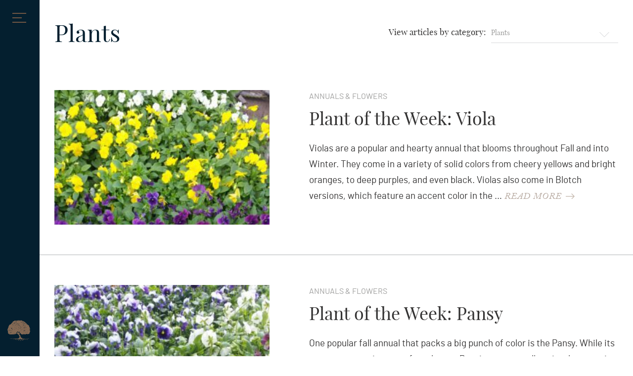

--- FILE ---
content_type: text/html; charset=UTF-8
request_url: https://dadunlevy.com/category/plants/page/2/
body_size: 11295
content:
<!DOCTYPE html>
<!--[if IE 8]>
<html class="ie ie8 lte-ie9" lang="en-US">
<![endif]-->
<!--[if IE 9]>
<html class="ie ie9" lang="en-US">
<![endif]-->
<!--[if !IE]><!-->
<html lang="en-US">
<!--<![endif]-->
<head>
	<!-- Google Tag Manager -->
<script>(function(w,d,s,l,i){w[l]=w[l]||[];w[l].push({'gtm.start':
new Date().getTime(),event:'gtm.js'});var f=d.getElementsByTagName(s)[0],
j=d.createElement(s),dl=l!='dataLayer'?'&l='+l:'';j.async=true;j.src=
'https://www.googletagmanager.com/gtm.js?id='+i+dl;f.parentNode.insertBefore(j,f);
})(window,document,'script','dataLayer','GTM-MGQ39WCM');</script>
<!-- End Google Tag Manager -->
	<meta charset="UTF-8">
	<meta name="viewport" content="width=device-width, initial-scale=1">
	

  
	<link rel="profile" href="http://gmpg.org/xfn/11">
	<link rel="pingback" href="https://dadunlevy.com/xmlrpc.php">

	<meta name='robots' content='index, follow, max-image-preview:large, max-snippet:-1, max-video-preview:-1' />

	<!-- This site is optimized with the Yoast SEO plugin v26.8 - https://yoast.com/product/yoast-seo-wordpress/ -->
	<title>Plants Archives - Page 2 of 4 - D. A. Dunlevy</title>
	<link rel="canonical" href="https://dadunlevy.com/category/plants/page/2/" />
	<link rel="prev" href="https://dadunlevy.com/category/plants/" />
	<link rel="next" href="https://dadunlevy.com/category/plants/page/3/" />
	<meta property="og:locale" content="en_US" />
	<meta property="og:type" content="article" />
	<meta property="og:title" content="Plants Archives - Page 2 of 4 - D. A. Dunlevy" />
	<meta property="og:url" content="https://dadunlevy.com/category/plants/" />
	<meta property="og:site_name" content="D. A. Dunlevy" />
	<script type="application/ld+json" class="yoast-schema-graph">{"@context":"https://schema.org","@graph":[{"@type":"CollectionPage","@id":"https://dadunlevy.com/category/plants/","url":"https://dadunlevy.com/category/plants/page/2/","name":"Plants Archives - Page 2 of 4 - D. A. Dunlevy","isPartOf":{"@id":"https://dadunlevy.com/#website"},"primaryImageOfPage":{"@id":"https://dadunlevy.com/category/plants/page/2/#primaryimage"},"image":{"@id":"https://dadunlevy.com/category/plants/page/2/#primaryimage"},"thumbnailUrl":"https://dadunlevy.com/wp-content/uploads/2016/09/20160921_144039-1-e1475081174438.jpg","breadcrumb":{"@id":"https://dadunlevy.com/category/plants/page/2/#breadcrumb"},"inLanguage":"en-US"},{"@type":"ImageObject","inLanguage":"en-US","@id":"https://dadunlevy.com/category/plants/page/2/#primaryimage","url":"https://dadunlevy.com/wp-content/uploads/2016/09/20160921_144039-1-e1475081174438.jpg","contentUrl":"https://dadunlevy.com/wp-content/uploads/2016/09/20160921_144039-1-e1475081174438.jpg","width":300,"height":533},{"@type":"BreadcrumbList","@id":"https://dadunlevy.com/category/plants/page/2/#breadcrumb","itemListElement":[{"@type":"ListItem","position":1,"name":"Home","item":"https://dadunlevy.com/"},{"@type":"ListItem","position":2,"name":"Plants"}]},{"@type":"WebSite","@id":"https://dadunlevy.com/#website","url":"https://dadunlevy.com/","name":"D. A. Dunlevy","description":"expertly crafted outdoor spaces","publisher":{"@id":"https://dadunlevy.com/#organization"},"potentialAction":[{"@type":"SearchAction","target":{"@type":"EntryPoint","urlTemplate":"https://dadunlevy.com/?s={search_term_string}"},"query-input":{"@type":"PropertyValueSpecification","valueRequired":true,"valueName":"search_term_string"}}],"inLanguage":"en-US"},{"@type":"Organization","@id":"https://dadunlevy.com/#organization","name":"D. A. Dunlevy","url":"https://dadunlevy.com/","logo":{"@type":"ImageObject","inLanguage":"en-US","@id":"https://dadunlevy.com/#/schema/logo/image/","url":"https://dadunlevy.com/wp-content/uploads/2019/03/da-dunlevy.png","contentUrl":"https://dadunlevy.com/wp-content/uploads/2019/03/da-dunlevy.png","width":500,"height":268,"caption":"D. A. Dunlevy"},"image":{"@id":"https://dadunlevy.com/#/schema/logo/image/"},"sameAs":["https://www.facebook.com/dadunlevylandscapers/","https://www.instagram.com/dadunlevy/"]}]}</script>
	<!-- / Yoast SEO plugin. -->


<link rel='dns-prefetch' href='//cdn.rawgit.com' />
<link rel='dns-prefetch' href='//www.google.com' />
<link rel="alternate" type="application/rss+xml" title="D. A. Dunlevy &raquo; Feed" href="https://dadunlevy.com/feed/" />
<link rel="alternate" type="application/rss+xml" title="D. A. Dunlevy &raquo; Comments Feed" href="https://dadunlevy.com/comments/feed/" />
<link rel="alternate" type="application/rss+xml" title="D. A. Dunlevy &raquo; Plants Category Feed" href="https://dadunlevy.com/category/plants/feed/" />
		<!-- This site uses the Google Analytics by MonsterInsights plugin v9.11.1 - Using Analytics tracking - https://www.monsterinsights.com/ -->
							<script src="//www.googletagmanager.com/gtag/js?id=G-QKJ0M3ET4G"  data-cfasync="false" data-wpfc-render="false" type="text/javascript" async></script>
			<script data-cfasync="false" data-wpfc-render="false" type="text/javascript">
				var mi_version = '9.11.1';
				var mi_track_user = true;
				var mi_no_track_reason = '';
								var MonsterInsightsDefaultLocations = {"page_location":"https:\/\/dadunlevy.com\/category\/plants\/page\/2\/"};
								if ( typeof MonsterInsightsPrivacyGuardFilter === 'function' ) {
					var MonsterInsightsLocations = (typeof MonsterInsightsExcludeQuery === 'object') ? MonsterInsightsPrivacyGuardFilter( MonsterInsightsExcludeQuery ) : MonsterInsightsPrivacyGuardFilter( MonsterInsightsDefaultLocations );
				} else {
					var MonsterInsightsLocations = (typeof MonsterInsightsExcludeQuery === 'object') ? MonsterInsightsExcludeQuery : MonsterInsightsDefaultLocations;
				}

								var disableStrs = [
										'ga-disable-G-QKJ0M3ET4G',
									];

				/* Function to detect opted out users */
				function __gtagTrackerIsOptedOut() {
					for (var index = 0; index < disableStrs.length; index++) {
						if (document.cookie.indexOf(disableStrs[index] + '=true') > -1) {
							return true;
						}
					}

					return false;
				}

				/* Disable tracking if the opt-out cookie exists. */
				if (__gtagTrackerIsOptedOut()) {
					for (var index = 0; index < disableStrs.length; index++) {
						window[disableStrs[index]] = true;
					}
				}

				/* Opt-out function */
				function __gtagTrackerOptout() {
					for (var index = 0; index < disableStrs.length; index++) {
						document.cookie = disableStrs[index] + '=true; expires=Thu, 31 Dec 2099 23:59:59 UTC; path=/';
						window[disableStrs[index]] = true;
					}
				}

				if ('undefined' === typeof gaOptout) {
					function gaOptout() {
						__gtagTrackerOptout();
					}
				}
								window.dataLayer = window.dataLayer || [];

				window.MonsterInsightsDualTracker = {
					helpers: {},
					trackers: {},
				};
				if (mi_track_user) {
					function __gtagDataLayer() {
						dataLayer.push(arguments);
					}

					function __gtagTracker(type, name, parameters) {
						if (!parameters) {
							parameters = {};
						}

						if (parameters.send_to) {
							__gtagDataLayer.apply(null, arguments);
							return;
						}

						if (type === 'event') {
														parameters.send_to = monsterinsights_frontend.v4_id;
							var hookName = name;
							if (typeof parameters['event_category'] !== 'undefined') {
								hookName = parameters['event_category'] + ':' + name;
							}

							if (typeof MonsterInsightsDualTracker.trackers[hookName] !== 'undefined') {
								MonsterInsightsDualTracker.trackers[hookName](parameters);
							} else {
								__gtagDataLayer('event', name, parameters);
							}
							
						} else {
							__gtagDataLayer.apply(null, arguments);
						}
					}

					__gtagTracker('js', new Date());
					__gtagTracker('set', {
						'developer_id.dZGIzZG': true,
											});
					if ( MonsterInsightsLocations.page_location ) {
						__gtagTracker('set', MonsterInsightsLocations);
					}
										__gtagTracker('config', 'G-QKJ0M3ET4G', {"forceSSL":"true","link_attribution":"true"} );
										window.gtag = __gtagTracker;										(function () {
						/* https://developers.google.com/analytics/devguides/collection/analyticsjs/ */
						/* ga and __gaTracker compatibility shim. */
						var noopfn = function () {
							return null;
						};
						var newtracker = function () {
							return new Tracker();
						};
						var Tracker = function () {
							return null;
						};
						var p = Tracker.prototype;
						p.get = noopfn;
						p.set = noopfn;
						p.send = function () {
							var args = Array.prototype.slice.call(arguments);
							args.unshift('send');
							__gaTracker.apply(null, args);
						};
						var __gaTracker = function () {
							var len = arguments.length;
							if (len === 0) {
								return;
							}
							var f = arguments[len - 1];
							if (typeof f !== 'object' || f === null || typeof f.hitCallback !== 'function') {
								if ('send' === arguments[0]) {
									var hitConverted, hitObject = false, action;
									if ('event' === arguments[1]) {
										if ('undefined' !== typeof arguments[3]) {
											hitObject = {
												'eventAction': arguments[3],
												'eventCategory': arguments[2],
												'eventLabel': arguments[4],
												'value': arguments[5] ? arguments[5] : 1,
											}
										}
									}
									if ('pageview' === arguments[1]) {
										if ('undefined' !== typeof arguments[2]) {
											hitObject = {
												'eventAction': 'page_view',
												'page_path': arguments[2],
											}
										}
									}
									if (typeof arguments[2] === 'object') {
										hitObject = arguments[2];
									}
									if (typeof arguments[5] === 'object') {
										Object.assign(hitObject, arguments[5]);
									}
									if ('undefined' !== typeof arguments[1].hitType) {
										hitObject = arguments[1];
										if ('pageview' === hitObject.hitType) {
											hitObject.eventAction = 'page_view';
										}
									}
									if (hitObject) {
										action = 'timing' === arguments[1].hitType ? 'timing_complete' : hitObject.eventAction;
										hitConverted = mapArgs(hitObject);
										__gtagTracker('event', action, hitConverted);
									}
								}
								return;
							}

							function mapArgs(args) {
								var arg, hit = {};
								var gaMap = {
									'eventCategory': 'event_category',
									'eventAction': 'event_action',
									'eventLabel': 'event_label',
									'eventValue': 'event_value',
									'nonInteraction': 'non_interaction',
									'timingCategory': 'event_category',
									'timingVar': 'name',
									'timingValue': 'value',
									'timingLabel': 'event_label',
									'page': 'page_path',
									'location': 'page_location',
									'title': 'page_title',
									'referrer' : 'page_referrer',
								};
								for (arg in args) {
																		if (!(!args.hasOwnProperty(arg) || !gaMap.hasOwnProperty(arg))) {
										hit[gaMap[arg]] = args[arg];
									} else {
										hit[arg] = args[arg];
									}
								}
								return hit;
							}

							try {
								f.hitCallback();
							} catch (ex) {
							}
						};
						__gaTracker.create = newtracker;
						__gaTracker.getByName = newtracker;
						__gaTracker.getAll = function () {
							return [];
						};
						__gaTracker.remove = noopfn;
						__gaTracker.loaded = true;
						window['__gaTracker'] = __gaTracker;
					})();
									} else {
										console.log("");
					(function () {
						function __gtagTracker() {
							return null;
						}

						window['__gtagTracker'] = __gtagTracker;
						window['gtag'] = __gtagTracker;
					})();
									}
			</script>
							<!-- / Google Analytics by MonsterInsights -->
		<style id='wp-img-auto-sizes-contain-inline-css' type='text/css'>
img:is([sizes=auto i],[sizes^="auto," i]){contain-intrinsic-size:3000px 1500px}
/*# sourceURL=wp-img-auto-sizes-contain-inline-css */
</style>
<style id='wp-block-library-inline-css' type='text/css'>
:root{--wp-block-synced-color:#7a00df;--wp-block-synced-color--rgb:122,0,223;--wp-bound-block-color:var(--wp-block-synced-color);--wp-editor-canvas-background:#ddd;--wp-admin-theme-color:#007cba;--wp-admin-theme-color--rgb:0,124,186;--wp-admin-theme-color-darker-10:#006ba1;--wp-admin-theme-color-darker-10--rgb:0,107,160.5;--wp-admin-theme-color-darker-20:#005a87;--wp-admin-theme-color-darker-20--rgb:0,90,135;--wp-admin-border-width-focus:2px}@media (min-resolution:192dpi){:root{--wp-admin-border-width-focus:1.5px}}.wp-element-button{cursor:pointer}:root .has-very-light-gray-background-color{background-color:#eee}:root .has-very-dark-gray-background-color{background-color:#313131}:root .has-very-light-gray-color{color:#eee}:root .has-very-dark-gray-color{color:#313131}:root .has-vivid-green-cyan-to-vivid-cyan-blue-gradient-background{background:linear-gradient(135deg,#00d084,#0693e3)}:root .has-purple-crush-gradient-background{background:linear-gradient(135deg,#34e2e4,#4721fb 50%,#ab1dfe)}:root .has-hazy-dawn-gradient-background{background:linear-gradient(135deg,#faaca8,#dad0ec)}:root .has-subdued-olive-gradient-background{background:linear-gradient(135deg,#fafae1,#67a671)}:root .has-atomic-cream-gradient-background{background:linear-gradient(135deg,#fdd79a,#004a59)}:root .has-nightshade-gradient-background{background:linear-gradient(135deg,#330968,#31cdcf)}:root .has-midnight-gradient-background{background:linear-gradient(135deg,#020381,#2874fc)}:root{--wp--preset--font-size--normal:16px;--wp--preset--font-size--huge:42px}.has-regular-font-size{font-size:1em}.has-larger-font-size{font-size:2.625em}.has-normal-font-size{font-size:var(--wp--preset--font-size--normal)}.has-huge-font-size{font-size:var(--wp--preset--font-size--huge)}.has-text-align-center{text-align:center}.has-text-align-left{text-align:left}.has-text-align-right{text-align:right}.has-fit-text{white-space:nowrap!important}#end-resizable-editor-section{display:none}.aligncenter{clear:both}.items-justified-left{justify-content:flex-start}.items-justified-center{justify-content:center}.items-justified-right{justify-content:flex-end}.items-justified-space-between{justify-content:space-between}.screen-reader-text{border:0;clip-path:inset(50%);height:1px;margin:-1px;overflow:hidden;padding:0;position:absolute;width:1px;word-wrap:normal!important}.screen-reader-text:focus{background-color:#ddd;clip-path:none;color:#444;display:block;font-size:1em;height:auto;left:5px;line-height:normal;padding:15px 23px 14px;text-decoration:none;top:5px;width:auto;z-index:100000}html :where(.has-border-color){border-style:solid}html :where([style*=border-top-color]){border-top-style:solid}html :where([style*=border-right-color]){border-right-style:solid}html :where([style*=border-bottom-color]){border-bottom-style:solid}html :where([style*=border-left-color]){border-left-style:solid}html :where([style*=border-width]){border-style:solid}html :where([style*=border-top-width]){border-top-style:solid}html :where([style*=border-right-width]){border-right-style:solid}html :where([style*=border-bottom-width]){border-bottom-style:solid}html :where([style*=border-left-width]){border-left-style:solid}html :where(img[class*=wp-image-]){height:auto;max-width:100%}:where(figure){margin:0 0 1em}html :where(.is-position-sticky){--wp-admin--admin-bar--position-offset:var(--wp-admin--admin-bar--height,0px)}@media screen and (max-width:600px){html :where(.is-position-sticky){--wp-admin--admin-bar--position-offset:0px}}
/*wp_block_styles_on_demand_placeholder:6977dedb2207a*/
/*# sourceURL=wp-block-library-inline-css */
</style>
<style id='classic-theme-styles-inline-css' type='text/css'>
/*! This file is auto-generated */
.wp-block-button__link{color:#fff;background-color:#32373c;border-radius:9999px;box-shadow:none;text-decoration:none;padding:calc(.667em + 2px) calc(1.333em + 2px);font-size:1.125em}.wp-block-file__button{background:#32373c;color:#fff;text-decoration:none}
/*# sourceURL=/wp-includes/css/classic-themes.min.css */
</style>
<link rel='stylesheet' id='jld-bootstrap-css' href='https://dadunlevy.com/wp-content/themes/jld/bower_components/bootstrap/dist/css/bootstrap.css?ver=3.3.6' type='text/css' media='all' />
<link rel='stylesheet' id='jld-font-awesome-css' href='https://dadunlevy.com/wp-content/themes/jld/bower_components/font-awesome/css/font-awesome.min.css?ver=4.6.3' type='text/css' media='all' />
<link rel='stylesheet' id='jld-featherlight-css' href='//cdn.rawgit.com/noelboss/featherlight/1.7.13/release/featherlight.min.css?ver=1.7.13' type='text/css' media='all' />
<link rel='stylesheet' id='jld-style-css' href='https://dadunlevy.com/wp-content/themes/jld/style.css?ver=6.9' type='text/css' media='all' />
<script type="text/javascript" src="https://dadunlevy.com/wp-content/plugins/google-analytics-for-wordpress/assets/js/frontend-gtag.min.js?ver=9.11.1" id="monsterinsights-frontend-script-js" async="async" data-wp-strategy="async"></script>
<script data-cfasync="false" data-wpfc-render="false" type="text/javascript" id='monsterinsights-frontend-script-js-extra'>/* <![CDATA[ */
var monsterinsights_frontend = {"js_events_tracking":"true","download_extensions":"doc,pdf,ppt,zip,xls,docx,pptx,xlsx","inbound_paths":"[{\"path\":\"\\\/go\\\/\",\"label\":\"affiliate\"},{\"path\":\"\\\/recommend\\\/\",\"label\":\"affiliate\"}]","home_url":"https:\/\/dadunlevy.com","hash_tracking":"false","v4_id":"G-QKJ0M3ET4G"};/* ]]> */
</script>
<script type="text/javascript" src="https://dadunlevy.com/wp-includes/js/jquery/jquery.min.js?ver=3.7.1" id="jquery-core-js"></script>
<script type="text/javascript" src="https://dadunlevy.com/wp-includes/js/jquery/jquery-migrate.min.js?ver=3.4.1" id="jquery-migrate-js"></script>
<link rel="https://api.w.org/" href="https://dadunlevy.com/wp-json/" /><link rel="alternate" title="JSON" type="application/json" href="https://dadunlevy.com/wp-json/wp/v2/categories/31" /><meta name="google-site-verification" content="hAx9XHabjRyAQ2xyMovtK_GOw8AJ8EI61DRbJMXJnow" />

<meta name="facebook-domain-verification" content="of89fz54zg9j38p4zaw3rrox0a9kfr" /><link rel="icon" href="https://dadunlevy.com/wp-content/uploads/2019/03/cropped-site-icon-32x32.png" sizes="32x32" />
<link rel="icon" href="https://dadunlevy.com/wp-content/uploads/2019/03/cropped-site-icon-192x192.png" sizes="192x192" />
<link rel="apple-touch-icon" href="https://dadunlevy.com/wp-content/uploads/2019/03/cropped-site-icon-180x180.png" />
<meta name="msapplication-TileImage" content="https://dadunlevy.com/wp-content/uploads/2019/03/cropped-site-icon-270x270.png" />
		<style type="text/css" id="wp-custom-css">
			img.logo-seal {
    width: 200px;
}		</style>
		
	<link rel="stylesheet" href="https://use.typekit.net/zkv0kqu.css">
	<!--[if lt IE 9]>
  <script src="https://dadunlevy.com/wp-content/themes/jld/inc/js/html5.js"></script>
  <![endif]-->
<script type="text/javascript">


jQuery( function($) {
	
	
	$(window).scroll(function(){
  var threshold = 244; // number of pixels before bottom of page that you want to start fading
  var op = (($(document).height() - $(window).height()) - $(window).scrollTop());
	
	if( op <= threshold ){
		$(".site-title img").fadeOut();
	} else {
		$(".site-title img").fadeIn();
	}
	
});
	
	
});

</script>
</head>

<body id="plant-week-viola" class="archive paged category category-plants category-31 paged-2 category-paged-2 wp-theme-jld">
	<!-- Google Tag Manager (noscript) -->
<noscript><iframe src="https://www.googletagmanager.com/ns.html?id=GTM-MGQ39WCM"
height="0" width="0" style="display:none;visibility:hidden"></iframe></noscript>
<!-- End Google Tag Manager (noscript) -->
	<div id="top"></div>
	<div id="page" class="hfeed site">
		<header id="masthead" class="site-header clearfix" role="banner">
				<a class="home-link" href="https://dadunlevy.com/" title="D. A. Dunlevy" rel="home">
					<h2 id="site-icon" class="site-title">
						<img src="https://dadunlevy.com/wp-content/themes/jld/images/tree.png" alt="D. A. Dunlevy" width="46" />
						<span>D. A. Dunlevy</span>
					</h2>
				</a>
	
				<div id="navbar" class="navbar">
					
					<nav id="site-navigation" class="navigation main-navigation" role="navigation">
						<button id="lines-button" class="lines-button x menu-toggle" type="button" role="button" aria-label="Toggle Navigation">
						  <span class="lines"></span>
						</button>
						<a class="screen-reader-text skip-link" href="#content" title="Skip to content">Skip to content</a>
						
						<div class="nav-wrapper">
							<div class="nav-container">
								<a class="home-link" href="https://dadunlevy.com/" title="D. A. Dunlevy" rel="home"><img src="https://dadunlevy.com/wp-content/themes/jld/images/da-dunlevy.png" alt="D. A. Dunlevy" width="300" /></a>
								<div class="menu-primary-container"><ul id="menu-primary" class="nav-menu"><li id="menu-item-25" class="menu-item menu-item-type-post_type menu-item-object-page menu-item-25"><a href="https://dadunlevy.com/gallery/">Gallery</a></li>
<li id="menu-item-28" class="menu-item menu-item-type-post_type menu-item-object-page menu-item-28"><a href="https://dadunlevy.com/services/">Services</a></li>
<li id="menu-item-22" class="menu-item menu-item-type-post_type menu-item-object-page menu-item-22"><a href="https://dadunlevy.com/about-us/">About</a></li>
<li id="menu-item-24" class="menu-item menu-item-type-post_type menu-item-object-page menu-item-24"><a href="https://dadunlevy.com/contact-us/">Contact</a></li>
<li id="menu-item-6305" class="menu-item menu-item-type-post_type menu-item-object-page menu-item-6305"><a href="https://dadunlevy.com/employment/">Employment</a></li>
<li id="menu-item-5172" class="menu-item menu-item-type-post_type menu-item-object-page menu-item-5172"><a href="https://hpp.sfprocessing.com/dadunlevy/">Payments</a></li>
</ul></div>							
								<div class="sidebar-wrapper">
									<aside id="text-2" class="widget widget_text">			<div class="textwidget"><p><a href="tel:3019777593">301-977-7593</a></p>
<p><a href="mailto:admin@dadunlevy.com">admin@dadunlevy.com</a></p>
</div>
		</aside>    <aside id="socialnetworkwidget-2" class="widget widget_socialnetworkwidget">
    <div class="jld-social-network-widget clearfix">
          <span class="icon_fb"><a href="https://www.facebook.com/dadunlevylandscapers/" class="fa fa-facebook-f" target="_blank"></a></span>
                              <span class="icon_instagram"><a href="https://www.instagram.com/dadunlevy/" class="fa fa-instagram" target="_blank"></a></span>
                    </div>

    </aside>    								</div>
							</div>
						</div>
					
					</nav><!-- #site-navigation -->
				</div><!-- #navbar -->

		</header><!-- #masthead -->

		<div id="main" class="site-main">
	<div id="primary" class="content-area">
		<div id="content" class="site-content" role="main">

					<header class="entry-header">
				<div class="container row">
					<div class="col-md-7">
						<h1 class="entry-title">Plants</h1>
					</div>
					<div class="col-md-5">
							<div id="secondary" class="sidebar-container" role="complementary">
		<div class="widget-area">
			<aside id="categories-2" class="widget widget_categories"><p class="widget-title">View articles by category:</p><form action="https://dadunlevy.com" method="get"><label class="screen-reader-text" for="cat">View articles by category:</label><select  name='cat' id='cat' class='postform'>
	<option value='-1'>Select Category</option>
	<option class="level-0" value="36">Annuals &amp; Flowers</option>
	<option class="level-0" value="50">Construction</option>
	<option class="level-0" value="13">Design Build Process</option>
	<option class="level-0" value="49">Drainage</option>
	<option class="level-0" value="46">Gardening</option>
	<option class="level-0" value="35">Giants of Landscape Architecture</option>
	<option class="level-0" value="37">Holiday</option>
	<option class="level-0" value="48">Horror Stories with Howie</option>
	<option class="level-0" value="34">Landscape Architecture</option>
	<option class="level-0" value="12">Landscape Design</option>
	<option class="level-0" value="11">Landscaping &amp; Maintenance</option>
	<option class="level-0" value="21">Lawn Care</option>
	<option class="level-0" value="30">Local Garden Day Trip Series</option>
	<option class="level-0" value="17">Outdoor furnishings</option>
	<option class="level-0" value="45">Plant of the Week Series</option>
	<option class="level-0" value="16">Planters</option>
	<option class="level-0" value="14">Planting Design</option>
	<option class="level-0" value="31" selected="selected">Plants</option>
	<option class="level-0" value="15">Pool Design</option>
	<option class="level-0" value="33">Pruning</option>
	<option class="level-0" value="39">Spring Clean Up</option>
	<option class="level-0" value="18">Tree Work</option>
	<option class="level-0" value="38">Trees</option>
	<option class="level-0" value="51">Waterproofing</option>
</select>
</form><script type="text/javascript">
/* <![CDATA[ */

( ( dropdownId ) => {
	const dropdown = document.getElementById( dropdownId );
	function onSelectChange() {
		setTimeout( () => {
			if ( 'escape' === dropdown.dataset.lastkey ) {
				return;
			}
			if ( dropdown.value && parseInt( dropdown.value ) > 0 && dropdown instanceof HTMLSelectElement ) {
				dropdown.parentElement.submit();
			}
		}, 250 );
	}
	function onKeyUp( event ) {
		if ( 'Escape' === event.key ) {
			dropdown.dataset.lastkey = 'escape';
		} else {
			delete dropdown.dataset.lastkey;
		}
	}
	function onClick() {
		delete dropdown.dataset.lastkey;
	}
	dropdown.addEventListener( 'keyup', onKeyUp );
	dropdown.addEventListener( 'click', onClick );
	dropdown.addEventListener( 'change', onSelectChange );
})( "cat" );

//# sourceURL=WP_Widget_Categories%3A%3Awidget
/* ]]> */
</script>
</aside>		</div><!-- .widget-area -->
	</div><!-- #secondary -->
					</div>
			
					
				</div>
			</header><!-- .entry-header -->


										
<article id="post-3959" class="post-3959 post type-post status-publish format-standard has-post-thumbnail hentry category-flowers category-plant-of-the-week category-plants">

	
			
		<div class="row">

				
						<div class="col-md-5">					
							<div class="entry-thumbnail">
								<a href="https://dadunlevy.com/plant-week-viola/" rel="bookmark"><img width="300" height="500" src="https://dadunlevy.com/wp-content/uploads/2016/09/20160921_144039-1-e1475081174438-300x500.jpg" class="attachment-thumbnail size-thumbnail wp-post-image" alt="" decoding="async" fetchpriority="high" /></a>
							</div>
						</div>
					
						<div class="col-md-7">

					
					<header class="entry-header">				
										
						<div class="entry-meta">
							<span><a href="https://dadunlevy.com/category/flowers/">Annuals &amp; Flowers</a></span>						</div><!-- .entry-meta -->
						
						<h2 class="entry-title">
							<a href="https://dadunlevy.com/plant-week-viola/" rel="bookmark">Plant of the Week: Viola</a>
						</h2>
						<div class="entry-summary">
							<p>Violas are a popular and hearty annual that blooms throughout Fall and into Winter. They come in a variety of solid colors from cheery yellows and bright oranges, to deep purples, and even black. Violas also come in Blotch versions, which feature an accent color in the …<a class="text-link" href="https://dadunlevy.com/plant-week-viola/"> Read More</a></p>						</div><!-- .entry-summary -->
					</header><!-- .entry-header -->

				</div>
			</div>

	
</article><!-- #post -->							
<article id="post-3941" class="post-3941 post type-post status-publish format-standard has-post-thumbnail hentry category-flowers category-plant-of-the-week category-plants">

	
			
		<div class="row">

				
						<div class="col-md-5">					
							<div class="entry-thumbnail">
								<a href="https://dadunlevy.com/plant-of-the-week-pansy/" rel="bookmark"><img width="300" height="500" src="https://dadunlevy.com/wp-content/uploads/2016/09/20160921_144115-e1474483919727-300x500.jpg" class="attachment-thumbnail size-thumbnail wp-post-image" alt="" decoding="async" /></a>
							</div>
						</div>
					
						<div class="col-md-7">

					
					<header class="entry-header">				
										
						<div class="entry-meta">
							<span><a href="https://dadunlevy.com/category/flowers/">Annuals &amp; Flowers</a></span>						</div><!-- .entry-meta -->
						
						<h2 class="entry-title">
							<a href="https://dadunlevy.com/plant-of-the-week-pansy/" rel="bookmark">Plant of the Week: Pansy</a>
						</h2>
						<div class="entry-summary">
							<p>One popular fall annual that packs a big punch of color is the Pansy. While its name suggests images of weakness, Pansies are actually quite the opposite. This hearty flower blooms from late summer to early winter, bringing color throughout the Fall, right up until harsher temperatures …<a class="text-link" href="https://dadunlevy.com/plant-of-the-week-pansy/"> Read More</a></p>						</div><!-- .entry-summary -->
					</header><!-- .entry-header -->

				</div>
			</div>

	
</article><!-- #post -->							
<article id="post-3927" class="post-3927 post type-post status-publish format-standard has-post-thumbnail hentry category-plant-of-the-week category-plants">

	
			
		<div class="row">

				
						<div class="col-md-5">					
							<div class="entry-thumbnail">
								<a href="https://dadunlevy.com/plant-of-the-week-butterfly-bush/" rel="bookmark"><img width="450" height="253" src="https://dadunlevy.com/wp-content/uploads/2016/09/Buddleia-Butterfly-Bush-e1473860591255.png" class="attachment-thumbnail size-thumbnail wp-post-image" alt="" decoding="async" srcset="https://dadunlevy.com/wp-content/uploads/2016/09/Buddleia-Butterfly-Bush-e1473860591255.png 450w, https://dadunlevy.com/wp-content/uploads/2016/09/Buddleia-Butterfly-Bush-e1473860591255-300x169.png 300w, https://dadunlevy.com/wp-content/uploads/2016/09/Buddleia-Butterfly-Bush-e1473860591255-150x84.png 150w" sizes="(max-width: 450px) 100vw, 450px" /></a>
							</div>
						</div>
					
						<div class="col-md-7">

					
					<header class="entry-header">				
										
						<div class="entry-meta">
							<span><a href="https://dadunlevy.com/category/plant-of-the-week/">Plant of the Week Series</a></span>						</div><!-- .entry-meta -->
						
						<h2 class="entry-title">
							<a href="https://dadunlevy.com/plant-of-the-week-butterfly-bush/" rel="bookmark">Plant of the Week: Butterfly Bush</a>
						</h2>
						<div class="entry-summary">
							<p>Buddleia, more commonly referred to as the Butterfly Bush, is named for its ability to attract not only butterflies, but also hummingbirds and other beneficial pollinators. This large green shrub is adorned with majestic flowers that reach 6-8" in length and bloom throughout the summer months. Flowers …<a class="text-link" href="https://dadunlevy.com/plant-of-the-week-butterfly-bush/"> Read More</a></p>						</div><!-- .entry-summary -->
					</header><!-- .entry-header -->

				</div>
			</div>

	
</article><!-- #post -->							
<article id="post-3924" class="post-3924 post type-post status-publish format-standard has-post-thumbnail hentry category-plant-of-the-week category-plants">

	
			
		<div class="row">

				
						<div class="col-md-5">					
							<div class="entry-thumbnail">
								<a href="https://dadunlevy.com/plant-week-knockout-roses/" rel="bookmark"><img width="300" height="450" src="https://dadunlevy.com/wp-content/uploads/2016/09/Dunlevy131-e1472832654460.jpg" class="attachment-thumbnail size-thumbnail wp-post-image" alt="" decoding="async" loading="lazy" srcset="https://dadunlevy.com/wp-content/uploads/2016/09/Dunlevy131-e1472832654460.jpg 300w, https://dadunlevy.com/wp-content/uploads/2016/09/Dunlevy131-e1472832654460-200x300.jpg 200w, https://dadunlevy.com/wp-content/uploads/2016/09/Dunlevy131-e1472832654460-150x225.jpg 150w" sizes="auto, (max-width: 300px) 100vw, 300px" /></a>
							</div>
						</div>
					
						<div class="col-md-7">

					
					<header class="entry-header">				
										
						<div class="entry-meta">
							<span><a href="https://dadunlevy.com/category/plant-of-the-week/">Plant of the Week Series</a></span>						</div><!-- .entry-meta -->
						
						<h2 class="entry-title">
							<a href="https://dadunlevy.com/plant-week-knockout-roses/" rel="bookmark">Plant of the Week: Knockout Roses</a>
						</h2>
						<div class="entry-summary">
							<p>A beautiful flowering plant that requires very little maintenance, what's not to love? This hardy Rose hybrid was bred to withstand unfavorable conditions. Knockout Roses are easy to care for, with no need to deadhead the flowers. They are also disease resistant, which adds to their appeal. …<a class="text-link" href="https://dadunlevy.com/plant-week-knockout-roses/"> Read More</a></p>						</div><!-- .entry-summary -->
					</header><!-- .entry-header -->

				</div>
			</div>

	
</article><!-- #post -->							
<article id="post-3920" class="post-3920 post type-post status-publish format-standard has-post-thumbnail hentry category-plant-of-the-week category-planting-design category-plants">

	
			
		<div class="row">

				
						<div class="col-md-5">					
							<div class="entry-thumbnail">
								<a href="https://dadunlevy.com/plant-of-the-week-heuchera-plum-pudding/" rel="bookmark"><img width="300" height="450" src="https://dadunlevy.com/wp-content/uploads/2016/08/Dunlevy-Landscaping-2016WEB-053-e1472586731342.jpg" class="attachment-thumbnail size-thumbnail wp-post-image" alt="" decoding="async" loading="lazy" srcset="https://dadunlevy.com/wp-content/uploads/2016/08/Dunlevy-Landscaping-2016WEB-053-e1472586731342.jpg 300w, https://dadunlevy.com/wp-content/uploads/2016/08/Dunlevy-Landscaping-2016WEB-053-e1472586731342-200x300.jpg 200w, https://dadunlevy.com/wp-content/uploads/2016/08/Dunlevy-Landscaping-2016WEB-053-e1472586731342-150x225.jpg 150w" sizes="auto, (max-width: 300px) 100vw, 300px" /></a>
							</div>
						</div>
					
						<div class="col-md-7">

					
					<header class="entry-header">				
										
						<div class="entry-meta">
							<span><a href="https://dadunlevy.com/category/plant-of-the-week/">Plant of the Week Series</a></span>						</div><!-- .entry-meta -->
						
						<h2 class="entry-title">
							<a href="https://dadunlevy.com/plant-of-the-week-heuchera-plum-pudding/" rel="bookmark">Plant of the Week: Heuchera &#8216;Plum Pudding&#8217;</a>
						</h2>
						<div class="entry-summary">
							<p>Heuchera comes in many shades, but 'Plum Pudding' provides a stark contrast to an otherwise green landscape. The shiny plum-purple leaves have silver marbling throughout its ruffled and dense foliage. Pale pink flower clusters appear in June and July.

Light Needs: Partial sun

Watering Needs: Moderate

Average Size: 18"

Why we love …<a class="text-link" href="https://dadunlevy.com/plant-of-the-week-heuchera-plum-pudding/"> Read More</a></p>						</div><!-- .entry-summary -->
					</header><!-- .entry-header -->

				</div>
			</div>

	
</article><!-- #post -->							
<article id="post-3914" class="post-3914 post type-post status-publish format-standard has-post-thumbnail hentry category-plant-of-the-week category-planting-design category-plants">

	
			
		<div class="row">

				
						<div class="col-md-5">					
							<div class="entry-thumbnail">
								<a href="https://dadunlevy.com/plant-week-black-eyed-susan/" rel="bookmark"><img width="450" height="299" src="https://dadunlevy.com/wp-content/uploads/2016/08/Dunlevy_2013LR-029-e1472059004489.jpg" class="attachment-thumbnail size-thumbnail wp-post-image" alt="" decoding="async" loading="lazy" srcset="https://dadunlevy.com/wp-content/uploads/2016/08/Dunlevy_2013LR-029-e1472059004489.jpg 450w, https://dadunlevy.com/wp-content/uploads/2016/08/Dunlevy_2013LR-029-e1472059004489-300x199.jpg 300w, https://dadunlevy.com/wp-content/uploads/2016/08/Dunlevy_2013LR-029-e1472059004489-150x100.jpg 150w" sizes="auto, (max-width: 450px) 100vw, 450px" /></a>
							</div>
						</div>
					
						<div class="col-md-7">

					
					<header class="entry-header">				
										
						<div class="entry-meta">
							<span><a href="https://dadunlevy.com/category/plant-of-the-week/">Plant of the Week Series</a></span>						</div><!-- .entry-meta -->
						
						<h2 class="entry-title">
							<a href="https://dadunlevy.com/plant-week-black-eyed-susan/" rel="bookmark">Plant of the Week: Black-eyed Susan</a>
						</h2>
						<div class="entry-summary">
							<p>A native plant, and Maryland's state flower, the Black-eyed Susan - Rudbeckia fulgida - is a perennial favorite. Golden yellow flowers 3-4" across have a black cone center and bloom from July through September. This low maintenance plant will attract butterflies and hummingbirds and mixes well with …<a class="text-link" href="https://dadunlevy.com/plant-week-black-eyed-susan/"> Read More</a></p>						</div><!-- .entry-summary -->
					</header><!-- .entry-header -->

				</div>
			</div>

	
</article><!-- #post -->							
<article id="post-3870" class="post-3870 post type-post status-publish format-standard has-post-thumbnail hentry category-plant-of-the-week category-planting-design category-plants">

	
			
		<div class="row">

				
						<div class="col-md-5">					
							<div class="entry-thumbnail">
								<a href="https://dadunlevy.com/plant-week-nandina-gulf-stream/" rel="bookmark"><img width="450" height="500" src="https://dadunlevy.com/wp-content/uploads/2016/08/Dunlevy_2015WEB-0395-e1471435261681-450x500.jpg" class="attachment-thumbnail size-thumbnail wp-post-image" alt="" decoding="async" loading="lazy" /></a>
							</div>
						</div>
					
						<div class="col-md-7">

					
					<header class="entry-header">				
										
						<div class="entry-meta">
							<span><a href="https://dadunlevy.com/category/plant-of-the-week/">Plant of the Week Series</a></span>						</div><!-- .entry-meta -->
						
						<h2 class="entry-title">
							<a href="https://dadunlevy.com/plant-week-nandina-gulf-stream/" rel="bookmark">Plant of the Week: Nandina &#8216;Gulf Stream&#8217;</a>
						</h2>
						<div class="entry-summary">
							<p>Nandina ‘Gulf Stream’ is one of the greatest compact shrubs for year-round foliage. It requires almost no pruning; only dead or broken limbs need to be removed. This Nandina variety can display a mixture of different leaf colors all at once, which will grow more vibrant from …<a class="text-link" href="https://dadunlevy.com/plant-week-nandina-gulf-stream/"> Read More</a></p>						</div><!-- .entry-summary -->
					</header><!-- .entry-header -->

				</div>
			</div>

	
</article><!-- #post -->							
<article id="post-3811" class="post-3811 post type-post status-publish format-standard has-post-thumbnail hentry category-plant-of-the-week category-planting-design category-plants">

	
			
		<div class="row">

				
						<div class="col-md-5">					
							<div class="entry-thumbnail">
								<a href="https://dadunlevy.com/plant-week-mazus-reptans/" rel="bookmark"><img width="450" height="299" src="https://dadunlevy.com/wp-content/uploads/2016/08/Dunlevy_2015WEB-0622-e1470842426439.jpg" class="attachment-thumbnail size-thumbnail wp-post-image" alt="" decoding="async" loading="lazy" srcset="https://dadunlevy.com/wp-content/uploads/2016/08/Dunlevy_2015WEB-0622-e1470842426439.jpg 450w, https://dadunlevy.com/wp-content/uploads/2016/08/Dunlevy_2015WEB-0622-e1470842426439-300x199.jpg 300w, https://dadunlevy.com/wp-content/uploads/2016/08/Dunlevy_2015WEB-0622-e1470842426439-150x100.jpg 150w" sizes="auto, (max-width: 450px) 100vw, 450px" /></a>
							</div>
						</div>
					
						<div class="col-md-7">

					
					<header class="entry-header">				
										
						<div class="entry-meta">
							<span><a href="https://dadunlevy.com/category/plant-of-the-week/">Plant of the Week Series</a></span>						</div><!-- .entry-meta -->
						
						<h2 class="entry-title">
							<a href="https://dadunlevy.com/plant-week-mazus-reptans/" rel="bookmark">Plant of the Week: Mazus reptans</a>
						</h2>
						<div class="entry-summary">
							<p>A fast-spreading, carpet-like groundcover, Mazus reptans is an excellent ground cover choice for landscape design. It will grow quickly in a tight, 1" carpet. Small, bright green leaves are accompanied by blue or white ('Albus') flowers in May and June. This plant is moisture-tolerant, tough, and hardy.

Light …<a class="text-link" href="https://dadunlevy.com/plant-week-mazus-reptans/"> Read More</a></p>						</div><!-- .entry-summary -->
					</header><!-- .entry-header -->

				</div>
			</div>

	
</article><!-- #post -->							
<article id="post-3806" class="post-3806 post type-post status-publish format-standard has-post-thumbnail hentry category-plant-of-the-week category-planting-design category-plants">

	
			
		<div class="row">

				
						<div class="col-md-5">					
							<div class="entry-thumbnail">
								<a href="https://dadunlevy.com/plant-week-echinacea-powwow-wild-berry/" rel="bookmark"><img width="400" height="500" src="https://dadunlevy.com/wp-content/uploads/2016/08/Dunlevy_2015WEB-0114-e1470245158884-400x500.jpg" class="attachment-thumbnail size-thumbnail wp-post-image" alt="" decoding="async" loading="lazy" /></a>
							</div>
						</div>
					
						<div class="col-md-7">

					
					<header class="entry-header">				
										
						<div class="entry-meta">
							<span><a href="https://dadunlevy.com/category/plant-of-the-week/">Plant of the Week Series</a></span>						</div><!-- .entry-meta -->
						
						<h2 class="entry-title">
							<a href="https://dadunlevy.com/plant-week-echinacea-powwow-wild-berry/" rel="bookmark">Plant of the Week: Echinacea &#8216;PowWow Wild Berry&#8217;</a>
						</h2>
						<div class="entry-summary">
							<p>One of the more compact varieties of Echinacea, 'PowWow Wild Berry' is not just another purple coneflower. Exceptional blooms adorn this plant from late spring to late summer. The flowers are 3-4" with deep rose-purple ray petals that surround the rose-tinted dark orange cone. This variety retains …<a class="text-link" href="https://dadunlevy.com/plant-week-echinacea-powwow-wild-berry/"> Read More</a></p>						</div><!-- .entry-summary -->
					</header><!-- .entry-header -->

				</div>
			</div>

	
</article><!-- #post -->							
<article id="post-3796" class="post-3796 post type-post status-publish format-standard has-post-thumbnail hentry category-plant-of-the-week category-planting-design category-plants category-trees">

	
			
		<div class="row">

				
						<div class="col-md-5">					
							<div class="entry-thumbnail">
								<a href="https://dadunlevy.com/plant-week-crape-myrtle/" rel="bookmark"><img width="400" height="500" src="https://dadunlevy.com/wp-content/uploads/2016/07/Crape-Myrtle-2-e1469647357522-400x500.jpg" class="attachment-thumbnail size-thumbnail wp-post-image" alt="" decoding="async" loading="lazy" /></a>
							</div>
						</div>
					
						<div class="col-md-7">

					
					<header class="entry-header">				
										
						<div class="entry-meta">
							<span><a href="https://dadunlevy.com/category/plant-of-the-week/">Plant of the Week Series</a></span>						</div><!-- .entry-meta -->
						
						<h2 class="entry-title">
							<a href="https://dadunlevy.com/plant-week-crape-myrtle/" rel="bookmark">Plant of the Week: Crape Myrtle</a>
						</h2>
						<div class="entry-summary">
							<p>Lagerstroemia, more commonly known as the Crape Myrtle, is a favorite among landscapers. It can be grown as either a shrub or a petite tree. Crape Myrtles bloom from late spring until early fall, in varying shades of pink, red, purple, and white. Their petals have a crinkled …<a class="text-link" href="https://dadunlevy.com/plant-week-crape-myrtle/"> Read More</a></p>						</div><!-- .entry-summary -->
					</header><!-- .entry-header -->

				</div>
			</div>

	
</article><!-- #post -->			
				<nav class="paging-navigation" role="navigation">
		<h2 class="screen-reader-text">Posts navigation</h2>
		<div class="nav-links">

			
	<nav class="navigation pagination" aria-label="Posts pagination">
		<h2 class="screen-reader-text">Posts pagination</h2>
		<div class="nav-links"><a class="prev page-numbers" href="https://dadunlevy.com/category/plants/">Previous Page</a>
<a class="page-numbers" href="https://dadunlevy.com/category/plants/">1</a>
<span aria-current="page" class="page-numbers current">2</span>
<a class="page-numbers" href="https://dadunlevy.com/category/plants/page/3/">3</a>
<a class="page-numbers" href="https://dadunlevy.com/category/plants/page/4/">4</a>
<a class="next page-numbers" href="https://dadunlevy.com/category/plants/page/3/">Next Page</a></div>
	</nav>
		</div><!-- .nav-links -->
	</nav><!-- .navigation -->
	
		
		</div><!-- #content -->
	</div><!-- #primary -->


		</div><!-- #main -->
	
		<footer id="colophon" class="site-footer" role="contentinfo">
			<div class="container row">
				<div class="col-sm-3">	
					<a class="home-link" href="https://dadunlevy.com/" title="D. A. Dunlevy" rel="home"><img src="https://dadunlevy.com/wp-content/themes/jld/images/da-dunlevy-white.png" alt="D. A. Dunlevy" width="300" /></a>				
				</div>

				<div class="col-sm-9">
					<aside id="nav_menu-2" class="widget widget_nav_menu"><div class="menu-secondary-container"><ul id="menu-secondary" class="menu"><li id="menu-item-33" class="menu-item menu-item-type-post_type menu-item-object-page menu-item-33"><a href="https://dadunlevy.com/gallery/">Gallery</a></li>
<li id="menu-item-32" class="menu-item menu-item-type-post_type menu-item-object-page menu-item-32"><a href="https://dadunlevy.com/services/">Services</a></li>
<li id="menu-item-31" class="menu-item menu-item-type-post_type menu-item-object-page menu-item-31"><a href="https://dadunlevy.com/about-us/">About</a></li>
<li id="menu-item-30" class="menu-item menu-item-type-post_type menu-item-object-page current_page_parent menu-item-30"><a href="https://dadunlevy.com/blog/">Blog</a></li>
<li id="menu-item-29" class="menu-item menu-item-type-post_type menu-item-object-page menu-item-29"><a href="https://dadunlevy.com/contact-us/">Contact</a></li>
<li id="menu-item-6307" class="menu-item menu-item-type-post_type menu-item-object-page menu-item-6307"><a href="https://dadunlevy.com/employment/">Employment</a></li>
<li id="menu-item-5171" class="menu-item menu-item-type-post_type menu-item-object-page menu-item-5171"><a href="https://hpp.sfprocessing.com/dadunlevy/">Payments</a></li>
</ul></div></aside><aside id="text-3" class="widget widget_text">			<div class="textwidget"><p><a href="tel:3019777593">301-977-7593</a></p>
<p><a href="mailto:admin@dadunlevy.com">admin@dadunlevy.com</a></p>
</div>
		</aside>    <aside id="socialnetworkwidget-3" class="widget widget_socialnetworkwidget">
    <div class="jld-social-network-widget clearfix">
          <span class="icon_fb"><a href="https://www.facebook.com/dadunlevylandscapers/" class="fa fa-facebook-f" target="_blank"></a></span>
                              <span class="icon_instagram"><a href="https://www.instagram.com/dadunlevy/" class="fa fa-instagram" target="_blank"></a></span>
                    </div>

    </aside>    										<div class="site-info">&copy; 2026 D. A. Dunlevy</div>
				</div>

				<a class="back-to-top scrollme" href="#top"><i class="fa fa-angle-double-up fa-lg" aria-hidden="true"></i></a>	

			</div><!-- .container -->
		</footer><!-- #colophon -->
	</div><!-- #page -->

	<script type="speculationrules">
{"prefetch":[{"source":"document","where":{"and":[{"href_matches":"/*"},{"not":{"href_matches":["/wp-*.php","/wp-admin/*","/wp-content/uploads/*","/wp-content/*","/wp-content/plugins/*","/wp-content/themes/jld/*","/*\\?(.+)"]}},{"not":{"selector_matches":"a[rel~=\"nofollow\"]"}},{"not":{"selector_matches":".no-prefetch, .no-prefetch a"}}]},"eagerness":"conservative"}]}
</script>
<script type="text/javascript" src="https://dadunlevy.com/wp-content/themes/jld/bower_components/bootstrap/dist/js/bootstrap.min.js?ver=3.3.6" id="bootstrap-script-js"></script>
<script type="text/javascript" src="//cdn.rawgit.com/noelboss/featherlight/1.7.13/release/featherlight.min.js?ver=1.7.13" id="jld-featherlight-script-js"></script>
<script type="text/javascript" src="https://dadunlevy.com/wp-content/themes/jld/inc/js/min/functions-min.js?ver=2016-06-1" id="jld-script-js"></script>
<script type="text/javascript" src="https://dadunlevy.com/wp-content/plugins/page-links-to/dist/new-tab.js?ver=3.3.7" id="page-links-to-js"></script>
<script type="text/javascript" id="gforms_recaptcha_recaptcha-js-extra">
/* <![CDATA[ */
var gforms_recaptcha_recaptcha_strings = {"site_key":"6LepUcwoAAAAADvNguDUqH-lUAezS3Fbul7PYQ1B","ajaxurl":"https://dadunlevy.com/wp-admin/admin-ajax.php","nonce":"c7c61c864c"};
//# sourceURL=gforms_recaptcha_recaptcha-js-extra
/* ]]> */
</script>
<script type="text/javascript" src="https://www.google.com/recaptcha/api.js?render=6LepUcwoAAAAADvNguDUqH-lUAezS3Fbul7PYQ1B&amp;ver=1.6.0" id="gforms_recaptcha_recaptcha-js"></script>
<script type="text/javascript" id="gforms_recaptcha_recaptcha-js-after">
/* <![CDATA[ */
(function($){grecaptcha.ready(function(){$('.grecaptcha-badge').css('visibility','hidden');});})(jQuery);
//# sourceURL=gforms_recaptcha_recaptcha-js-after
/* ]]> */
</script>

  <!-- fixes for ie :) -->
  <!--[if lt IE 10]>
  <script src="https://dadunlevy.com/wp-content/themes/jld/inc/js/jquery.placeholder.1.3.min.js" type="text/javascript"></script>
  <script>$(document).ready(function($){ $.Placeholder.init(); });</script>
  <![endif]-->

</body>
</html>

--- FILE ---
content_type: text/html; charset=utf-8
request_url: https://www.google.com/recaptcha/api2/anchor?ar=1&k=6LepUcwoAAAAADvNguDUqH-lUAezS3Fbul7PYQ1B&co=aHR0cHM6Ly9kYWR1bmxldnkuY29tOjQ0Mw..&hl=en&v=PoyoqOPhxBO7pBk68S4YbpHZ&size=invisible&anchor-ms=20000&execute-ms=30000&cb=ry95dv9zz155
body_size: 48507
content:
<!DOCTYPE HTML><html dir="ltr" lang="en"><head><meta http-equiv="Content-Type" content="text/html; charset=UTF-8">
<meta http-equiv="X-UA-Compatible" content="IE=edge">
<title>reCAPTCHA</title>
<style type="text/css">
/* cyrillic-ext */
@font-face {
  font-family: 'Roboto';
  font-style: normal;
  font-weight: 400;
  font-stretch: 100%;
  src: url(//fonts.gstatic.com/s/roboto/v48/KFO7CnqEu92Fr1ME7kSn66aGLdTylUAMa3GUBHMdazTgWw.woff2) format('woff2');
  unicode-range: U+0460-052F, U+1C80-1C8A, U+20B4, U+2DE0-2DFF, U+A640-A69F, U+FE2E-FE2F;
}
/* cyrillic */
@font-face {
  font-family: 'Roboto';
  font-style: normal;
  font-weight: 400;
  font-stretch: 100%;
  src: url(//fonts.gstatic.com/s/roboto/v48/KFO7CnqEu92Fr1ME7kSn66aGLdTylUAMa3iUBHMdazTgWw.woff2) format('woff2');
  unicode-range: U+0301, U+0400-045F, U+0490-0491, U+04B0-04B1, U+2116;
}
/* greek-ext */
@font-face {
  font-family: 'Roboto';
  font-style: normal;
  font-weight: 400;
  font-stretch: 100%;
  src: url(//fonts.gstatic.com/s/roboto/v48/KFO7CnqEu92Fr1ME7kSn66aGLdTylUAMa3CUBHMdazTgWw.woff2) format('woff2');
  unicode-range: U+1F00-1FFF;
}
/* greek */
@font-face {
  font-family: 'Roboto';
  font-style: normal;
  font-weight: 400;
  font-stretch: 100%;
  src: url(//fonts.gstatic.com/s/roboto/v48/KFO7CnqEu92Fr1ME7kSn66aGLdTylUAMa3-UBHMdazTgWw.woff2) format('woff2');
  unicode-range: U+0370-0377, U+037A-037F, U+0384-038A, U+038C, U+038E-03A1, U+03A3-03FF;
}
/* math */
@font-face {
  font-family: 'Roboto';
  font-style: normal;
  font-weight: 400;
  font-stretch: 100%;
  src: url(//fonts.gstatic.com/s/roboto/v48/KFO7CnqEu92Fr1ME7kSn66aGLdTylUAMawCUBHMdazTgWw.woff2) format('woff2');
  unicode-range: U+0302-0303, U+0305, U+0307-0308, U+0310, U+0312, U+0315, U+031A, U+0326-0327, U+032C, U+032F-0330, U+0332-0333, U+0338, U+033A, U+0346, U+034D, U+0391-03A1, U+03A3-03A9, U+03B1-03C9, U+03D1, U+03D5-03D6, U+03F0-03F1, U+03F4-03F5, U+2016-2017, U+2034-2038, U+203C, U+2040, U+2043, U+2047, U+2050, U+2057, U+205F, U+2070-2071, U+2074-208E, U+2090-209C, U+20D0-20DC, U+20E1, U+20E5-20EF, U+2100-2112, U+2114-2115, U+2117-2121, U+2123-214F, U+2190, U+2192, U+2194-21AE, U+21B0-21E5, U+21F1-21F2, U+21F4-2211, U+2213-2214, U+2216-22FF, U+2308-230B, U+2310, U+2319, U+231C-2321, U+2336-237A, U+237C, U+2395, U+239B-23B7, U+23D0, U+23DC-23E1, U+2474-2475, U+25AF, U+25B3, U+25B7, U+25BD, U+25C1, U+25CA, U+25CC, U+25FB, U+266D-266F, U+27C0-27FF, U+2900-2AFF, U+2B0E-2B11, U+2B30-2B4C, U+2BFE, U+3030, U+FF5B, U+FF5D, U+1D400-1D7FF, U+1EE00-1EEFF;
}
/* symbols */
@font-face {
  font-family: 'Roboto';
  font-style: normal;
  font-weight: 400;
  font-stretch: 100%;
  src: url(//fonts.gstatic.com/s/roboto/v48/KFO7CnqEu92Fr1ME7kSn66aGLdTylUAMaxKUBHMdazTgWw.woff2) format('woff2');
  unicode-range: U+0001-000C, U+000E-001F, U+007F-009F, U+20DD-20E0, U+20E2-20E4, U+2150-218F, U+2190, U+2192, U+2194-2199, U+21AF, U+21E6-21F0, U+21F3, U+2218-2219, U+2299, U+22C4-22C6, U+2300-243F, U+2440-244A, U+2460-24FF, U+25A0-27BF, U+2800-28FF, U+2921-2922, U+2981, U+29BF, U+29EB, U+2B00-2BFF, U+4DC0-4DFF, U+FFF9-FFFB, U+10140-1018E, U+10190-1019C, U+101A0, U+101D0-101FD, U+102E0-102FB, U+10E60-10E7E, U+1D2C0-1D2D3, U+1D2E0-1D37F, U+1F000-1F0FF, U+1F100-1F1AD, U+1F1E6-1F1FF, U+1F30D-1F30F, U+1F315, U+1F31C, U+1F31E, U+1F320-1F32C, U+1F336, U+1F378, U+1F37D, U+1F382, U+1F393-1F39F, U+1F3A7-1F3A8, U+1F3AC-1F3AF, U+1F3C2, U+1F3C4-1F3C6, U+1F3CA-1F3CE, U+1F3D4-1F3E0, U+1F3ED, U+1F3F1-1F3F3, U+1F3F5-1F3F7, U+1F408, U+1F415, U+1F41F, U+1F426, U+1F43F, U+1F441-1F442, U+1F444, U+1F446-1F449, U+1F44C-1F44E, U+1F453, U+1F46A, U+1F47D, U+1F4A3, U+1F4B0, U+1F4B3, U+1F4B9, U+1F4BB, U+1F4BF, U+1F4C8-1F4CB, U+1F4D6, U+1F4DA, U+1F4DF, U+1F4E3-1F4E6, U+1F4EA-1F4ED, U+1F4F7, U+1F4F9-1F4FB, U+1F4FD-1F4FE, U+1F503, U+1F507-1F50B, U+1F50D, U+1F512-1F513, U+1F53E-1F54A, U+1F54F-1F5FA, U+1F610, U+1F650-1F67F, U+1F687, U+1F68D, U+1F691, U+1F694, U+1F698, U+1F6AD, U+1F6B2, U+1F6B9-1F6BA, U+1F6BC, U+1F6C6-1F6CF, U+1F6D3-1F6D7, U+1F6E0-1F6EA, U+1F6F0-1F6F3, U+1F6F7-1F6FC, U+1F700-1F7FF, U+1F800-1F80B, U+1F810-1F847, U+1F850-1F859, U+1F860-1F887, U+1F890-1F8AD, U+1F8B0-1F8BB, U+1F8C0-1F8C1, U+1F900-1F90B, U+1F93B, U+1F946, U+1F984, U+1F996, U+1F9E9, U+1FA00-1FA6F, U+1FA70-1FA7C, U+1FA80-1FA89, U+1FA8F-1FAC6, U+1FACE-1FADC, U+1FADF-1FAE9, U+1FAF0-1FAF8, U+1FB00-1FBFF;
}
/* vietnamese */
@font-face {
  font-family: 'Roboto';
  font-style: normal;
  font-weight: 400;
  font-stretch: 100%;
  src: url(//fonts.gstatic.com/s/roboto/v48/KFO7CnqEu92Fr1ME7kSn66aGLdTylUAMa3OUBHMdazTgWw.woff2) format('woff2');
  unicode-range: U+0102-0103, U+0110-0111, U+0128-0129, U+0168-0169, U+01A0-01A1, U+01AF-01B0, U+0300-0301, U+0303-0304, U+0308-0309, U+0323, U+0329, U+1EA0-1EF9, U+20AB;
}
/* latin-ext */
@font-face {
  font-family: 'Roboto';
  font-style: normal;
  font-weight: 400;
  font-stretch: 100%;
  src: url(//fonts.gstatic.com/s/roboto/v48/KFO7CnqEu92Fr1ME7kSn66aGLdTylUAMa3KUBHMdazTgWw.woff2) format('woff2');
  unicode-range: U+0100-02BA, U+02BD-02C5, U+02C7-02CC, U+02CE-02D7, U+02DD-02FF, U+0304, U+0308, U+0329, U+1D00-1DBF, U+1E00-1E9F, U+1EF2-1EFF, U+2020, U+20A0-20AB, U+20AD-20C0, U+2113, U+2C60-2C7F, U+A720-A7FF;
}
/* latin */
@font-face {
  font-family: 'Roboto';
  font-style: normal;
  font-weight: 400;
  font-stretch: 100%;
  src: url(//fonts.gstatic.com/s/roboto/v48/KFO7CnqEu92Fr1ME7kSn66aGLdTylUAMa3yUBHMdazQ.woff2) format('woff2');
  unicode-range: U+0000-00FF, U+0131, U+0152-0153, U+02BB-02BC, U+02C6, U+02DA, U+02DC, U+0304, U+0308, U+0329, U+2000-206F, U+20AC, U+2122, U+2191, U+2193, U+2212, U+2215, U+FEFF, U+FFFD;
}
/* cyrillic-ext */
@font-face {
  font-family: 'Roboto';
  font-style: normal;
  font-weight: 500;
  font-stretch: 100%;
  src: url(//fonts.gstatic.com/s/roboto/v48/KFO7CnqEu92Fr1ME7kSn66aGLdTylUAMa3GUBHMdazTgWw.woff2) format('woff2');
  unicode-range: U+0460-052F, U+1C80-1C8A, U+20B4, U+2DE0-2DFF, U+A640-A69F, U+FE2E-FE2F;
}
/* cyrillic */
@font-face {
  font-family: 'Roboto';
  font-style: normal;
  font-weight: 500;
  font-stretch: 100%;
  src: url(//fonts.gstatic.com/s/roboto/v48/KFO7CnqEu92Fr1ME7kSn66aGLdTylUAMa3iUBHMdazTgWw.woff2) format('woff2');
  unicode-range: U+0301, U+0400-045F, U+0490-0491, U+04B0-04B1, U+2116;
}
/* greek-ext */
@font-face {
  font-family: 'Roboto';
  font-style: normal;
  font-weight: 500;
  font-stretch: 100%;
  src: url(//fonts.gstatic.com/s/roboto/v48/KFO7CnqEu92Fr1ME7kSn66aGLdTylUAMa3CUBHMdazTgWw.woff2) format('woff2');
  unicode-range: U+1F00-1FFF;
}
/* greek */
@font-face {
  font-family: 'Roboto';
  font-style: normal;
  font-weight: 500;
  font-stretch: 100%;
  src: url(//fonts.gstatic.com/s/roboto/v48/KFO7CnqEu92Fr1ME7kSn66aGLdTylUAMa3-UBHMdazTgWw.woff2) format('woff2');
  unicode-range: U+0370-0377, U+037A-037F, U+0384-038A, U+038C, U+038E-03A1, U+03A3-03FF;
}
/* math */
@font-face {
  font-family: 'Roboto';
  font-style: normal;
  font-weight: 500;
  font-stretch: 100%;
  src: url(//fonts.gstatic.com/s/roboto/v48/KFO7CnqEu92Fr1ME7kSn66aGLdTylUAMawCUBHMdazTgWw.woff2) format('woff2');
  unicode-range: U+0302-0303, U+0305, U+0307-0308, U+0310, U+0312, U+0315, U+031A, U+0326-0327, U+032C, U+032F-0330, U+0332-0333, U+0338, U+033A, U+0346, U+034D, U+0391-03A1, U+03A3-03A9, U+03B1-03C9, U+03D1, U+03D5-03D6, U+03F0-03F1, U+03F4-03F5, U+2016-2017, U+2034-2038, U+203C, U+2040, U+2043, U+2047, U+2050, U+2057, U+205F, U+2070-2071, U+2074-208E, U+2090-209C, U+20D0-20DC, U+20E1, U+20E5-20EF, U+2100-2112, U+2114-2115, U+2117-2121, U+2123-214F, U+2190, U+2192, U+2194-21AE, U+21B0-21E5, U+21F1-21F2, U+21F4-2211, U+2213-2214, U+2216-22FF, U+2308-230B, U+2310, U+2319, U+231C-2321, U+2336-237A, U+237C, U+2395, U+239B-23B7, U+23D0, U+23DC-23E1, U+2474-2475, U+25AF, U+25B3, U+25B7, U+25BD, U+25C1, U+25CA, U+25CC, U+25FB, U+266D-266F, U+27C0-27FF, U+2900-2AFF, U+2B0E-2B11, U+2B30-2B4C, U+2BFE, U+3030, U+FF5B, U+FF5D, U+1D400-1D7FF, U+1EE00-1EEFF;
}
/* symbols */
@font-face {
  font-family: 'Roboto';
  font-style: normal;
  font-weight: 500;
  font-stretch: 100%;
  src: url(//fonts.gstatic.com/s/roboto/v48/KFO7CnqEu92Fr1ME7kSn66aGLdTylUAMaxKUBHMdazTgWw.woff2) format('woff2');
  unicode-range: U+0001-000C, U+000E-001F, U+007F-009F, U+20DD-20E0, U+20E2-20E4, U+2150-218F, U+2190, U+2192, U+2194-2199, U+21AF, U+21E6-21F0, U+21F3, U+2218-2219, U+2299, U+22C4-22C6, U+2300-243F, U+2440-244A, U+2460-24FF, U+25A0-27BF, U+2800-28FF, U+2921-2922, U+2981, U+29BF, U+29EB, U+2B00-2BFF, U+4DC0-4DFF, U+FFF9-FFFB, U+10140-1018E, U+10190-1019C, U+101A0, U+101D0-101FD, U+102E0-102FB, U+10E60-10E7E, U+1D2C0-1D2D3, U+1D2E0-1D37F, U+1F000-1F0FF, U+1F100-1F1AD, U+1F1E6-1F1FF, U+1F30D-1F30F, U+1F315, U+1F31C, U+1F31E, U+1F320-1F32C, U+1F336, U+1F378, U+1F37D, U+1F382, U+1F393-1F39F, U+1F3A7-1F3A8, U+1F3AC-1F3AF, U+1F3C2, U+1F3C4-1F3C6, U+1F3CA-1F3CE, U+1F3D4-1F3E0, U+1F3ED, U+1F3F1-1F3F3, U+1F3F5-1F3F7, U+1F408, U+1F415, U+1F41F, U+1F426, U+1F43F, U+1F441-1F442, U+1F444, U+1F446-1F449, U+1F44C-1F44E, U+1F453, U+1F46A, U+1F47D, U+1F4A3, U+1F4B0, U+1F4B3, U+1F4B9, U+1F4BB, U+1F4BF, U+1F4C8-1F4CB, U+1F4D6, U+1F4DA, U+1F4DF, U+1F4E3-1F4E6, U+1F4EA-1F4ED, U+1F4F7, U+1F4F9-1F4FB, U+1F4FD-1F4FE, U+1F503, U+1F507-1F50B, U+1F50D, U+1F512-1F513, U+1F53E-1F54A, U+1F54F-1F5FA, U+1F610, U+1F650-1F67F, U+1F687, U+1F68D, U+1F691, U+1F694, U+1F698, U+1F6AD, U+1F6B2, U+1F6B9-1F6BA, U+1F6BC, U+1F6C6-1F6CF, U+1F6D3-1F6D7, U+1F6E0-1F6EA, U+1F6F0-1F6F3, U+1F6F7-1F6FC, U+1F700-1F7FF, U+1F800-1F80B, U+1F810-1F847, U+1F850-1F859, U+1F860-1F887, U+1F890-1F8AD, U+1F8B0-1F8BB, U+1F8C0-1F8C1, U+1F900-1F90B, U+1F93B, U+1F946, U+1F984, U+1F996, U+1F9E9, U+1FA00-1FA6F, U+1FA70-1FA7C, U+1FA80-1FA89, U+1FA8F-1FAC6, U+1FACE-1FADC, U+1FADF-1FAE9, U+1FAF0-1FAF8, U+1FB00-1FBFF;
}
/* vietnamese */
@font-face {
  font-family: 'Roboto';
  font-style: normal;
  font-weight: 500;
  font-stretch: 100%;
  src: url(//fonts.gstatic.com/s/roboto/v48/KFO7CnqEu92Fr1ME7kSn66aGLdTylUAMa3OUBHMdazTgWw.woff2) format('woff2');
  unicode-range: U+0102-0103, U+0110-0111, U+0128-0129, U+0168-0169, U+01A0-01A1, U+01AF-01B0, U+0300-0301, U+0303-0304, U+0308-0309, U+0323, U+0329, U+1EA0-1EF9, U+20AB;
}
/* latin-ext */
@font-face {
  font-family: 'Roboto';
  font-style: normal;
  font-weight: 500;
  font-stretch: 100%;
  src: url(//fonts.gstatic.com/s/roboto/v48/KFO7CnqEu92Fr1ME7kSn66aGLdTylUAMa3KUBHMdazTgWw.woff2) format('woff2');
  unicode-range: U+0100-02BA, U+02BD-02C5, U+02C7-02CC, U+02CE-02D7, U+02DD-02FF, U+0304, U+0308, U+0329, U+1D00-1DBF, U+1E00-1E9F, U+1EF2-1EFF, U+2020, U+20A0-20AB, U+20AD-20C0, U+2113, U+2C60-2C7F, U+A720-A7FF;
}
/* latin */
@font-face {
  font-family: 'Roboto';
  font-style: normal;
  font-weight: 500;
  font-stretch: 100%;
  src: url(//fonts.gstatic.com/s/roboto/v48/KFO7CnqEu92Fr1ME7kSn66aGLdTylUAMa3yUBHMdazQ.woff2) format('woff2');
  unicode-range: U+0000-00FF, U+0131, U+0152-0153, U+02BB-02BC, U+02C6, U+02DA, U+02DC, U+0304, U+0308, U+0329, U+2000-206F, U+20AC, U+2122, U+2191, U+2193, U+2212, U+2215, U+FEFF, U+FFFD;
}
/* cyrillic-ext */
@font-face {
  font-family: 'Roboto';
  font-style: normal;
  font-weight: 900;
  font-stretch: 100%;
  src: url(//fonts.gstatic.com/s/roboto/v48/KFO7CnqEu92Fr1ME7kSn66aGLdTylUAMa3GUBHMdazTgWw.woff2) format('woff2');
  unicode-range: U+0460-052F, U+1C80-1C8A, U+20B4, U+2DE0-2DFF, U+A640-A69F, U+FE2E-FE2F;
}
/* cyrillic */
@font-face {
  font-family: 'Roboto';
  font-style: normal;
  font-weight: 900;
  font-stretch: 100%;
  src: url(//fonts.gstatic.com/s/roboto/v48/KFO7CnqEu92Fr1ME7kSn66aGLdTylUAMa3iUBHMdazTgWw.woff2) format('woff2');
  unicode-range: U+0301, U+0400-045F, U+0490-0491, U+04B0-04B1, U+2116;
}
/* greek-ext */
@font-face {
  font-family: 'Roboto';
  font-style: normal;
  font-weight: 900;
  font-stretch: 100%;
  src: url(//fonts.gstatic.com/s/roboto/v48/KFO7CnqEu92Fr1ME7kSn66aGLdTylUAMa3CUBHMdazTgWw.woff2) format('woff2');
  unicode-range: U+1F00-1FFF;
}
/* greek */
@font-face {
  font-family: 'Roboto';
  font-style: normal;
  font-weight: 900;
  font-stretch: 100%;
  src: url(//fonts.gstatic.com/s/roboto/v48/KFO7CnqEu92Fr1ME7kSn66aGLdTylUAMa3-UBHMdazTgWw.woff2) format('woff2');
  unicode-range: U+0370-0377, U+037A-037F, U+0384-038A, U+038C, U+038E-03A1, U+03A3-03FF;
}
/* math */
@font-face {
  font-family: 'Roboto';
  font-style: normal;
  font-weight: 900;
  font-stretch: 100%;
  src: url(//fonts.gstatic.com/s/roboto/v48/KFO7CnqEu92Fr1ME7kSn66aGLdTylUAMawCUBHMdazTgWw.woff2) format('woff2');
  unicode-range: U+0302-0303, U+0305, U+0307-0308, U+0310, U+0312, U+0315, U+031A, U+0326-0327, U+032C, U+032F-0330, U+0332-0333, U+0338, U+033A, U+0346, U+034D, U+0391-03A1, U+03A3-03A9, U+03B1-03C9, U+03D1, U+03D5-03D6, U+03F0-03F1, U+03F4-03F5, U+2016-2017, U+2034-2038, U+203C, U+2040, U+2043, U+2047, U+2050, U+2057, U+205F, U+2070-2071, U+2074-208E, U+2090-209C, U+20D0-20DC, U+20E1, U+20E5-20EF, U+2100-2112, U+2114-2115, U+2117-2121, U+2123-214F, U+2190, U+2192, U+2194-21AE, U+21B0-21E5, U+21F1-21F2, U+21F4-2211, U+2213-2214, U+2216-22FF, U+2308-230B, U+2310, U+2319, U+231C-2321, U+2336-237A, U+237C, U+2395, U+239B-23B7, U+23D0, U+23DC-23E1, U+2474-2475, U+25AF, U+25B3, U+25B7, U+25BD, U+25C1, U+25CA, U+25CC, U+25FB, U+266D-266F, U+27C0-27FF, U+2900-2AFF, U+2B0E-2B11, U+2B30-2B4C, U+2BFE, U+3030, U+FF5B, U+FF5D, U+1D400-1D7FF, U+1EE00-1EEFF;
}
/* symbols */
@font-face {
  font-family: 'Roboto';
  font-style: normal;
  font-weight: 900;
  font-stretch: 100%;
  src: url(//fonts.gstatic.com/s/roboto/v48/KFO7CnqEu92Fr1ME7kSn66aGLdTylUAMaxKUBHMdazTgWw.woff2) format('woff2');
  unicode-range: U+0001-000C, U+000E-001F, U+007F-009F, U+20DD-20E0, U+20E2-20E4, U+2150-218F, U+2190, U+2192, U+2194-2199, U+21AF, U+21E6-21F0, U+21F3, U+2218-2219, U+2299, U+22C4-22C6, U+2300-243F, U+2440-244A, U+2460-24FF, U+25A0-27BF, U+2800-28FF, U+2921-2922, U+2981, U+29BF, U+29EB, U+2B00-2BFF, U+4DC0-4DFF, U+FFF9-FFFB, U+10140-1018E, U+10190-1019C, U+101A0, U+101D0-101FD, U+102E0-102FB, U+10E60-10E7E, U+1D2C0-1D2D3, U+1D2E0-1D37F, U+1F000-1F0FF, U+1F100-1F1AD, U+1F1E6-1F1FF, U+1F30D-1F30F, U+1F315, U+1F31C, U+1F31E, U+1F320-1F32C, U+1F336, U+1F378, U+1F37D, U+1F382, U+1F393-1F39F, U+1F3A7-1F3A8, U+1F3AC-1F3AF, U+1F3C2, U+1F3C4-1F3C6, U+1F3CA-1F3CE, U+1F3D4-1F3E0, U+1F3ED, U+1F3F1-1F3F3, U+1F3F5-1F3F7, U+1F408, U+1F415, U+1F41F, U+1F426, U+1F43F, U+1F441-1F442, U+1F444, U+1F446-1F449, U+1F44C-1F44E, U+1F453, U+1F46A, U+1F47D, U+1F4A3, U+1F4B0, U+1F4B3, U+1F4B9, U+1F4BB, U+1F4BF, U+1F4C8-1F4CB, U+1F4D6, U+1F4DA, U+1F4DF, U+1F4E3-1F4E6, U+1F4EA-1F4ED, U+1F4F7, U+1F4F9-1F4FB, U+1F4FD-1F4FE, U+1F503, U+1F507-1F50B, U+1F50D, U+1F512-1F513, U+1F53E-1F54A, U+1F54F-1F5FA, U+1F610, U+1F650-1F67F, U+1F687, U+1F68D, U+1F691, U+1F694, U+1F698, U+1F6AD, U+1F6B2, U+1F6B9-1F6BA, U+1F6BC, U+1F6C6-1F6CF, U+1F6D3-1F6D7, U+1F6E0-1F6EA, U+1F6F0-1F6F3, U+1F6F7-1F6FC, U+1F700-1F7FF, U+1F800-1F80B, U+1F810-1F847, U+1F850-1F859, U+1F860-1F887, U+1F890-1F8AD, U+1F8B0-1F8BB, U+1F8C0-1F8C1, U+1F900-1F90B, U+1F93B, U+1F946, U+1F984, U+1F996, U+1F9E9, U+1FA00-1FA6F, U+1FA70-1FA7C, U+1FA80-1FA89, U+1FA8F-1FAC6, U+1FACE-1FADC, U+1FADF-1FAE9, U+1FAF0-1FAF8, U+1FB00-1FBFF;
}
/* vietnamese */
@font-face {
  font-family: 'Roboto';
  font-style: normal;
  font-weight: 900;
  font-stretch: 100%;
  src: url(//fonts.gstatic.com/s/roboto/v48/KFO7CnqEu92Fr1ME7kSn66aGLdTylUAMa3OUBHMdazTgWw.woff2) format('woff2');
  unicode-range: U+0102-0103, U+0110-0111, U+0128-0129, U+0168-0169, U+01A0-01A1, U+01AF-01B0, U+0300-0301, U+0303-0304, U+0308-0309, U+0323, U+0329, U+1EA0-1EF9, U+20AB;
}
/* latin-ext */
@font-face {
  font-family: 'Roboto';
  font-style: normal;
  font-weight: 900;
  font-stretch: 100%;
  src: url(//fonts.gstatic.com/s/roboto/v48/KFO7CnqEu92Fr1ME7kSn66aGLdTylUAMa3KUBHMdazTgWw.woff2) format('woff2');
  unicode-range: U+0100-02BA, U+02BD-02C5, U+02C7-02CC, U+02CE-02D7, U+02DD-02FF, U+0304, U+0308, U+0329, U+1D00-1DBF, U+1E00-1E9F, U+1EF2-1EFF, U+2020, U+20A0-20AB, U+20AD-20C0, U+2113, U+2C60-2C7F, U+A720-A7FF;
}
/* latin */
@font-face {
  font-family: 'Roboto';
  font-style: normal;
  font-weight: 900;
  font-stretch: 100%;
  src: url(//fonts.gstatic.com/s/roboto/v48/KFO7CnqEu92Fr1ME7kSn66aGLdTylUAMa3yUBHMdazQ.woff2) format('woff2');
  unicode-range: U+0000-00FF, U+0131, U+0152-0153, U+02BB-02BC, U+02C6, U+02DA, U+02DC, U+0304, U+0308, U+0329, U+2000-206F, U+20AC, U+2122, U+2191, U+2193, U+2212, U+2215, U+FEFF, U+FFFD;
}

</style>
<link rel="stylesheet" type="text/css" href="https://www.gstatic.com/recaptcha/releases/PoyoqOPhxBO7pBk68S4YbpHZ/styles__ltr.css">
<script nonce="l9JAgtLCmzPcYmZOr5pTWg" type="text/javascript">window['__recaptcha_api'] = 'https://www.google.com/recaptcha/api2/';</script>
<script type="text/javascript" src="https://www.gstatic.com/recaptcha/releases/PoyoqOPhxBO7pBk68S4YbpHZ/recaptcha__en.js" nonce="l9JAgtLCmzPcYmZOr5pTWg">
      
    </script></head>
<body><div id="rc-anchor-alert" class="rc-anchor-alert"></div>
<input type="hidden" id="recaptcha-token" value="[base64]">
<script type="text/javascript" nonce="l9JAgtLCmzPcYmZOr5pTWg">
      recaptcha.anchor.Main.init("[\x22ainput\x22,[\x22bgdata\x22,\x22\x22,\[base64]/[base64]/[base64]/ZyhXLGgpOnEoW04sMjEsbF0sVywwKSxoKSxmYWxzZSxmYWxzZSl9Y2F0Y2goayl7RygzNTgsVyk/[base64]/[base64]/[base64]/[base64]/[base64]/[base64]/[base64]/bmV3IEJbT10oRFswXSk6dz09Mj9uZXcgQltPXShEWzBdLERbMV0pOnc9PTM/bmV3IEJbT10oRFswXSxEWzFdLERbMl0pOnc9PTQ/[base64]/[base64]/[base64]/[base64]/[base64]\\u003d\x22,\[base64]\\u003d\\u003d\x22,\x22wpoUeMKKM0deNsORLsKIVMKmwopZwpxoR8ODDklVwoXCmcOIwrXDojh0S33CmxdTOsKJV3nCj1fDj27CuMK8WMOWw4/CjcOmTcO/e37CiMOWwrRxw4QIaMOzwr/DuDXClMKNcAFZwp4Bwr3CshzDrijCtRsfwrNHKQ/CrcOdwoDDtMKeacOiwqbCthzDvCJ9bj7CvhsKQVpwwqfCpcOEJMKDw5wcw7nCunnCtMORJ37Cq8OGwoXCjFgnw7NpwrPCsk7DtMORwqI6wogyBgjDjjfCm8KVw7sgw5TCoMK9wr7ChcKPCBg2wr/DlgJhBnnCv8K9GcOSIsKhwoR8WMK0GcKTwr8EE1BhEDFuwp7DokLCgWQMBsOvdmHDr8KyOkDCjsKCKcOgw6t5HE/CiC5seALDuHBkwoZwwofDr1Y2w5QUGcKbTl4VH8OXw4Q+wqJMWjJkGMO/w6klWMK9c8KlZcO4bSPCpsOtw596w6zDnsOuw5XDt8OQdRrDh8K5G8OUMMKPJ1fDhC3DkMOiw4PCvcOKw798wq7DsMOnw7nCssOCZmZmMcKfwp9Ew7DCq2J0d2fDrUMFcMO+w4jDucOiw4w5asKkJsOSYsKYw7jCrj10McOSw67DskfDk8O+ajggwq/[base64]/CgMO+wrTDjRPCnGLDrFrDkTfDq8K0RMKSwp8owq5pUnFrwqDCq1tfw6gfBEZsw7JvG8KFLSDCv15GwqM0asKaE8KywrQXw4vDv8O4WMOOMcOQJUMqw7/DhMKTWVVKTcKAwqEGwp/DvyDDkFXDocKSwr0QZBc8TWo5woRyw4Iow49Jw6JcEGESMUjChxszwqdJwpdjw7TCv8OHw6TDgwDCu8KwMwbDmDjDpcKDwppowqsoXzLCosKRBAxGX1xuPC7Dm05nw4PDkcOXNsOwScK0ZTYxw4sqwo/DucOcwr9YDsOBwrJmZcONw68ww5cAHhsnw57ChsO8wq3CtMKfbsOvw5kbwpnDusO+wpNLwpwVwpvDkU4dXSLDkMKUUsKPw5tNaMOpSsK7RRnDmsOkEWU+wovCq8KtecKtN2XDnx/Cj8KzVcK3O8OxRsOiwqgYw63DgUdaw6A3Z8Oqw4LDi8OITBYyw7HClMO7fMK3WV43wqNWasOOwrBiHsKjDsOswqAfw6zCumERGMKfJMKqBX/DlMOcecO8w77Coj87Ln9kElgmJB0sw6rDsDdhZsOrw5vDi8OGw7XDhsOIa8OcwqvDscOiw7zDoxJuS8O5dwjDusORw4gAw5HDv8K1FcKuXDbDoifCmWxAw43CrsK1w5VjDUMcIcONElrCn8OtwqbDuFFBVcOOYgbDml9rw6/CgMKqaz7Drm1Hw4PCiTPCrBxhFWfCsD8GNSNQFsKkw6XDogfDo8KKBWojwpxLwrHClW4wOMKtNj7DiilKw4vDrnwUbcOjw7PCunluXjvCkcKsCAk1Vy/ChU5swopuw5QaUn53w6o6ZsO6XcKJAQYkFHNfw4TDlsK6SlbCtzsuYW7Cmk9Ud8KUWsKyw6ZSc2I1w5Adw4nCqD3Cq8Kdw7BaREjDqcK6flvCrzoCw7pYHCRYGztcwqDDgcOEw6rCssKiw5LDv23CsmRmMMOWwrhtbcK/PlvCj3lQwpzCrMKPworChsO4w4TDuBrCoynDj8OqwrAFwozDgcO9eWVKfcKdw5nDpFHDvwDCuDXCncKSGzFuFHMwRH5iwqdfw75pwozCrcKKwqNxw7TDrUTCpFfDlBRqGcKcSzV5PsKjIcKZwqbDvsK9XXBXw6PCu8Kaw4waw5/DncKSeVDDoMKpRS/DuUohwowKXMO2U3Jgw6sIwpsmw6jDvTzClSEtw6TCvsKcwo1TQMKaw47DgcKUw6jCpF/[base64]/DvQnDigoEUXt8wppowrLDsMOiwq0owo3ClzbCtsO7bMOLwqTDk8OUcBrDogfDiMKywrcNTgofw54Cwodow4PCs3bDqgs1F8KGVx1cwqjCjRPChcOoN8KJEMO2FsKWw4nCj8KdwqFATAR5w6fDhsOWw4XDqcO4w4IOasK4R8O/w5pcwrvDs1TCk8K/w63CrXDDoHd5GzTDm8K5w7g2w6LDgm3Cp8ORVMKpG8KUw7fDh8Obw7JDwprChDLCvsKdw67CrkXCu8OeBMOJOsOOSDzChMKOTsKyEFF6woZow4DDs3/DucOzw6hjwpwGc2Jcw5nDiMOOw7jDqMOPwpfDuMKVw4wQwqJzE8KlYsOtw4PCnsKXw7XDsMKKwqEww5LDqAFrT3YFUMOMw7kfw7PCnlnDkD/DiMO+wr3DuBLCicOnwpV6w5XDtlfDhgUVw6BjFsKNYcK7VG3DksKMwpI+D8KRWT8gTMKwwrBUw7nCvHbDjsOGw5wKJHQjw68FZ0dgw5l4TcOXGWvDrMKNZ0DCj8K8LcKdBl/CpAvCo8OTw6jCrcK/KRhZw6VzwrY2AXVSH8OAOMK3woHCsMOSCEHDpMOmwqMFwqwXw4Z3wozCn8K5TMOuw7LDn1/DiUHCh8KQDsKEBRo+w4LDmcKTwqTCpRR+w6fCiMK9w4gKSMOKRMOff8OUdykrFMONw6LDkl0yPsKcU1caAxTCozbCr8KiSHtrwr3DoFFSwodMFwbDliRowrfDoyXCsFYeSUBOw7rCpkFhHsOVwr8Ewp/DoCIGwrzCsw5zSsKXXMKNAMOdBMOFcEPDgC0Fw7nDgCHDnglxRcOBw6s0wrrDm8O9YcORPUTDucOBRMOeesO8w7PDmMKEHCtXVcOaw6bCu3/CtX06wp03aMKzwo3Cs8OmAg8BKMO2w4bDtDc8bMKww6jChU3Dq8Oow7I7dF1rw6HDnX3CnMKTw6Z3wpLDlsOhw4vDrHB0R0TCpMK9OcKCwpbCjMKgw7s2w4zDtMK7MG7DrsKAeQbCkcKAdSrCtwjCg8OFZw/CvyHDoMK3w4NgYcOUQcKNccKJAwXDn8KKSMO/KsOpbMKRwojDocKfcj53w7zCscOKUGzDtcKbPcO6fsOFwphlw5hnT8KXwpDDicKqbMOdJQHCpkLCkMOzwr0uwoF8wooow6TCqk3CrFjChyHDtRXCncO5CMOywpnDrsK1wrrDnsOwwq3DilwsdsOEUyDCrTNzw7PDr3hTwqM/DlLCiE/[base64]/DryYQwpg2w6VsCGvCjcKmCsO/w5Ekwo/Cu8O/[base64]/CiWJEwoRgTMKtwoHDkSHCk8KBwrF4w5/DiTYawp8Hw7HDmTfDpn3DuMKlw4fCqnzDocKhwp/DssOFwqIcwrLDjwl8DEcMwqQVf8KCf8OkF8Ojwp0mYBXCmiDDvlbDkMOWM2/[base64]/CusKuGXsLwox5wr5qDsOsbMOmwr8EwoXCucOow5cAwqRvwoc0GgHDkVnCkMKyDlJcw5XCqBXCosKTwo0RMcOswpTCtH4tIMKZInfCr8OUUcOow5YPw5VSw61Ww60KYsOfbAc5wqF3w5/CnsO1SHsQwpzCvWQyDMKnw4XCpMO2w5w7a2XCpMK6ccO5QGDDkCjCiEzCq8K/Ti3DuiXCvFXDm8KOwpPDjWIbFSgxcCxZJMK5fcOtw6vClGvDlmUEw4jCm0NiJAnDjz3DusOnwoTCok8PesOrwpAOw55jwrjDgsK7w7kBXsKxIiUxw4Vuw4HCqcK3eDUqOScTwppCwq0Dwo3CnmTCsMKMwq0AOsKAwqXCrmPCtx/DmMKkQRzDtTBpJwTDncK6bXkiIyfDoMOAEj16TsOhw5JNG8OYw5rCgxHCkWVGw6RiEWxMw6UfUVLDv1jChXHDkMOLw6fDgSsZfwXCqSUswpXCrMKMQT12NBHCt0gJf8OrwqfDnmLCgjnCo8OFwonDqDfCl2PCmsOJwo7DpsK/WMO9wqJ+MGoOVjHCq1vCp0p6wpbDl8OPWgxmSMOYwpTDpHLCvDdMwrnDpHZdY8KdGmTCiCPClsOCC8OzDQzDrsOLXMK2OcKBw77DpDM2HRnDuGI2w79awofDtsKMYcK9DsOMK8O7w5rDrMOywrVTw4YNw5TDhGDClBgRSHBkw4Uiw6/ClR0kWkkYbQpHwoU1U3pzAMO3woDCgDzCviQUCsOmw7Rqw6o8wqbDpcK2wp4TKU3DpcK7EU/Cok8Vwo5fwq/CnMKEI8K/[base64]/Cm2wePsORDF5bWMK0FcKMwrrCgcOvw5XChlUyFMKOwpXDkcOdOivCtz5RwovCvcKJCsKAEEAiwoHCoiI/[base64]/w6M/[base64]/wodvYFcNewrCnsOPw69ywpvDicOnGVtMb8KFbz3Cn3bDksKYYV1IMkbCqcKRCC1fVz0+w50cw4jDlyTCk8OlBsOlOGrDssOEBRTDisKcXR0zw4/Ct23Dj8OYw63DjcKiwpdqwqnDosO5QirDl3jDjDMrwqEowoDCtWpWw7fCgWTCjVtuwpHDnT4hbMO2w7LDi3nDhTR4w6Unw7TCqcOJw6t9SyYuAMK3B8O4HsOTwqVBw57CnsKqw5k3DwFBDsKxAxQrIHx2wrTDkSrCqT17fC4/w4LCnWdGw7zCkH9Tw6XDmwXDrMKNOMKcNVEWwoLDksKcwqPDqcOvw6XCvcO0wp7Dm8OcwoPDiFvClWYSw600w4vDv0fDrMKpJlY1bxArw6EJAXd/wr4WHcO2HkENTDDCocKew7/DosKewptxw6tNwoxhZU3DiHrDrsOdUzo/[base64]/[base64]/SAQCWBPDn8OZw57CvhvCgcKTY8KcwpF+wrJ1SsO7w54nwpbCnMKENcKXw7h1woZNZ8O9HsOpw4MrLMKSNsO8wpRTwo4pW3N/WFMGeMKOwonDpiXCqmANPmXDocKiwrXDiMOtwpPDlsKNLjt9w4w9N8OVC0bDocOBw4BXw6DCmMOpEcOUwoDCqmVBw6XCp8OpwrleKRIvwqjDoMKgXyhsQ3TDvsOnwrzDqy5fHcKww6DDp8OHwrvCicKXbFrDn2jCrcKAGsOywrtHW0l5ZBPDohl5w67DmClNKcOQw4/CpcKUDHg6wooOw5zDvTTDtUE/[base64]/DqsOTEcOowrdbJcKswpnDiiRAw50uw5RZR8KXEwDCgsOEM8KFwp3DhcOLwqwqfjzChkvDgx0TwrA1wqPCs8KabWbDl8OJKRbDvMO/H8O/eyTCkQM5w5ZLwr7CuyUuCMOOajY1wpclR8Kew5fDohjCngbDmHDCgcOAwr3Dk8KARsOffRwyw7B9JWlhf8KnPGPCq8KHAsKPwpc3IQvDq2A7T1bDssK2w4gFF8K2SzRGw6dwwpgCwqhzw73CinDCocKFDygVd8Owe8OsecK0aExnw7/DlGIcwownAgfDjMOhwqseBkBXw797wpjCkMKIfMKRIHdtZVjCncKBUsOXR8OrS1xeNU3DqcK7aMK+w4bDlXLDkiZOalTDhhgQJ1wfw4vDnx/DqwDDi3XCosOnwpjDvMOlRcOmL8OKw5VZQSEdTMK6w63DvMKycMOmcA8lCMKMw6xDw4zCsVFIwprCqMO1w74ow6hmwp3CqXXCn2zCpVPDssKJSsKIXxZlwqfDplPCrjkpZEXCpQTCgcK9wr3DocO/Y3szwrjDusOqM2PCusKgwqoRw4wRc8KZD8KPAMKowocNccKlw40rw4bDjloOPD5sUsORw68basO3TjY6aF0kSMK2fMO9wrRBwqMnwpBNRMOyLcKtHMOvVx/CigZvw7NrwonCmcK7T0hpdcKuwq83dVzDqXDCh3zDtSJbFS/CsiwIVcK6IcKiQFbCuMK+wo/[base64]/w4jCs8OewrgGWsKBw6pFwpPCvsOCB8OpwrVgwr0xWlNhWQgBwpnDtsKRV8KUwoU/w77CksOdHMOFw57Djj3CvzfCpBF+wpF1KcOhwqrCoMK/[base64]/DkcKpw5bCiMOmdkJefcOnw4Z9GhBQwrbCtCINVcOJw4nCgMO0RkPDpxg+TBXCgV3Dt8O8wqrDrF3CqMKnwrTCgivCl2HDt2cMHMOsFGljPW3DsnxSLl9fwpfCocOFU28xLWTCp8OCwrE5Ii8gWgvClsO/[base64]/DuRHCmcOJwoUuw59lwqDDqsOUwp9cTCzDiMOWwrbDgUPDrMKsW8Kjw4DDlmLCvGfDl8O2w5XDv2VXW8Kqey3CsyrCrcOEwoHCnUkgURDDkDDDucOmEcK/w73DvT3DvXPCmRlbw4PCtcKoT3PChj8fOjjDrsOcfMKjIEzDpRjDtMKIQsKgAcO6w5XDg0Ikw67Dm8KyDQsRw4PDoiDDk0dywrNiwoLDuGFwEh7CiG3ChUYSC2XDiS3Ck0/DsgfDnxMVRl0YDX7Ck1wdCXcpw7URQMOvYX0KaXjDtWNDwrNeXcOwK8ODX3Nva8OrwrbClUpvXsKsVMOmT8ONw6g6w6J3w5vCg3ohwq9rwpTCoSbCosOCVlPCqhwFw7/[base64]/DlnENwobCrDnCvGvDlcKMegLCpmDDpQtibTfCo8O1URJEw7nDnmXDhRLCpm5nw5/DnsO3wqzDn21yw6srRcOHA8O2wpvCrMKyV8KAZ8ORwpXDtsKRB8OkB8OoBMOzwpnCqMKtw5xIwqPDgDpsw559w6MCw5p6w43DiFLDpUfDr8OVwrXCgT0jwq/DosOOAm9jwq7Dj1nCkG3Dv0jDr3Jgwq0Pw7klw54rVgZrAXBWA8OtGMO3w5sPwofCgxZ3bBF4w57CksOcB8ODVGFdwrrDucKnw6DChcO1wp0Qwr/Do8K2HsOnw5XDs8OdNQd7w6vDl2rDhyPCvVTChh3Crm7CmH0FG00fwpZbwr7DnEo1wr/Cl8KrwoHDs8Opw6QGwpJ8R8OvwqZjdAMBw4chCsOtwo8/w7BBLiMOw5ggJg3CssK8ZCBUwo3CoyrDtMODw5LCv8KTw6nCmMKTRMK6BsKcwr8iOUZeLiPCssK2T8OVYsOzLMKrwqrDuRnChhXDlVBAMFdBBMOycHrCshDDpGrDhsOHDcO2MsO/[base64]/EMOSXz3DuMOpKQXCqz7Dh8KkRRbCuCBXwqUcwqzCocOSPDHDvsK5w5lYw5bDgHPCuhbCjMKmYSckSsO9TsOtwq7DqMKjd8OGURpGLCUywqzCj0rCrcOewrfCk8OdfcK/FSDCiwZlwp7Cp8OawrXDrsKKGRPDmFZqwpvCscOJwrpGUHvDgzcAw40lwp7Ctg44DsOiQDvDjcK7wr5nezN4R8KpwrAywozCusORwp1kwofDgy9ow5lYbsKoXMOqwqMTw7HDs8OZwq7CqkR6OjXDilheMMOsw5HCvkArL8K/SsOpwpXDnGN2NljDjsK/XwzCuRIfMsOcwpLDjcKxV2/Dnj7CusKcDMKuGmTDgsKYAsOPwoLCoRFEwqvCvcKYPsKBesOvwoLDpipfaTbDvybCpzxbw6U/w5fCmsK2JsKgZMK7wqNheTJfw7/[base64]/Cuh7CkBkja0wpwqfDuGx+ZcKCXsKoGDDCpcOpw5nDjD/DjcOCMWjDhcKDwpl7w5YyXTkWdCHDtMO5N8OxbUF9EcO9w7lnwqjDpzLDrXIRwrTCusO6LsOHTHjDowlQw5Bfw7bDrMOfSljCiXx/TsOxwpTDssOjb8Obw4XCgk3DhjwXW8KKVi1ZXMKQN8KcwrcGw50PwrLChMOjw5LDgW92w6DDmE9tYMOmwqEeL8KjP0wPGMOIw4LDp8Osw5LDvV7ClcK1wovDm0/DoE/DiD/DlcOwBG3DpRbCiTPCrRtHw6hmwqpFwr/DmA4WwqbCo0gLw7TDokvCtEjCnxLDucKdw4Y9w73Dk8KLUDzCv2vDgztrFGbDisO0wprCmsKjMsKtw7YJwpjDqBgDwoTCv3V/b8KJwoPCpMKqGMOewrIzwoHClMOLRcKHwr/CjB/CgMO1OyhoMydLw5PCtRnChMKSwoRWw4TDl8KnwrnCmsOrwpYnAX0cwrQbw6F4WT5XWsKgaQvCmy1HCcOEwpgswrdOwp3CqlvDrMKWbgLDmcKJwoI7w7wALcKrwoLCmVAuA8Ksw7RtVFXCklB4w63DsRLDpMKlPcOUDMKqGsKdwrUSw5/DpsOeCMORw5LCq8OFdCYxwoAcw77DnsOHSsOfwp1LwqPCg8KQwpcqe0/[base64]/[base64]/CmglNw57DucK+w47DsnMBT8O0RyoYVCEfw7prQ0ZFUMKkw7EVDS1bD1HDscO8wqzCtMKAw6UndUkAw5PClDTCi0bDjMOvwr5kNMORPilFw5MEFsK1wqoYRsO+w78owp/DiXLCusKFCsOUa8OEB8KcRcOAdMOWwrltGVPDsSzDnhwnwrBQwqEnC288IsKlPsOEF8ORU8Oxa8OIworDgXXCpMKswpFJUMKiGsONwp4ELsOJGcOtwrPDrkAmw5sBZwHDscK2N8OZPsOrwo1Jw5/[base64]/[base64]/CuMKDw4LCncKiw7kEwpjDh8KAwpwxMAkQJHMSVz7CswdBJnsnVHcWwpAKwp1hVsKTwpwqGG7CocOGG8Klw7QowpgMwrrCgcKZP3ZUDFvCixcQwqfCjjE9w5vChsOIUsKPcUbDl8OVZ3zDgGYuX3/DiMKHwqkiZ8Ouw5o2w6JywoF0w4LDpMOTIMOUwqJYw50qRMOyB8KCw7nDucKuDmpxw4nChG0bWGZXdsKaQhV0wr3DhHjCkRZgVsKpT8K/dh7ChEXDj8O5w4rCg8O8w4UiCXXCrzNWwrFlUC8rBsK1ZUZLPlPCnG94SVYEQX5lUxYgMlPDmyIQfcKLw4tLw7TClcOaIsOcw4o/w4h9IHjCscOTwrtMHwPClC9uwofDhcKPEsOwwqguDsKFwrXDnMOiw7HDvTbCmcKhw6QIMzTDqMONN8KSDcKOPjgNGzV0LwzCpMK3w4vCrjHDgMKNwrEwQcOJwp4bMMKLQMKbO8OlDw/DkxrDlcOvHFfDvMOwFlgaCcO/BkdVe8OpHz3Dk8K9w6I4w6jCosKWwpMzwrQSwq/DpXDDjH7Ci8K1P8KvEEHDlMOPOl3CsMOsMMObw5tiwqA7XTMAw6wRZCPCncK3w7zDm3F/wqxgXMKaHcOQF8KQwrUJKm5owrnDo8KcB8Ouw53DtMKEeBZgcMKGwqPDrcKIw6jCkcKmDXXChsOWw7XCq3DDujDDpQQbSn/[base64]/am7DrHLDtRwtesK7XMK8EhIQw6rCuB1recK0w7E7wrUkwqVBwrMww5/DpcOYSMKNccO/Y0IhwrNrw48wwqfDg1o5RFDDnhs6JVRAwqI5PDZzwpNyel7Dq8OHH1kjKXdtw57Cmy8VT8Kew4BVw4HClMOJShFUw4/DmBxew7s8RHHCm1czFcOAw5I3w7/Cs8ORCMK+EyLCuVZ+wrnCq8OfbVhGw77CiW4rwpDCkkPDicKPwoEPPsKuwqBAH8ONLA/CsTxPwoNswqUWwq7Dkz/[base64]/CkwvDgMKZwowzwqbCuE/[base64]/HiJ6YcKyw75sH8OHPsKPGGFmwrTCicOYwoosSznCuwnCmcO2FCdAHcKVSEHDnEvCnVZnR2U5w6vCmsK0wrnCnFvDmMO3wo0OAcKcw7/DhXjCq8KPMMOdw4EWRsKWwr/DpUnDiR3Ck8KSwqvCugbDpsKsRcK7w6HChWBrOsOwwpc8XMOKU2xZacKAwql2w6N6w6zDi1cvwrTDv3RrR3gdLMKDHAYRE1bDn0xPWxFSKXUtaiDDu2jDkwHDhhrDqsK6KzTDow/[base64]/CisO4w6DCsSbClsKBwp5/wrtmw7w3woVvKcOGXnLCisO/S2FODMKdw4hcJXNhw4MIwo7Dr2pPV8O+wrYDw79IKMKeBMOWw47Dr8KYPlfCgQ7Cp1jDo8K7JcKAwo89M3nCjkHDvcKIwpDCgsKrwrvCgC/[base64]/Dsk/ClsKEw5nDosKww4PDncOhw5JqwqbClQ7Dl3YTwpTDqCzCosOPOh1ncjjDuUHCglILGjNMwp/CgcKvwobCqcKcDMKZKgIGw6Bhw7Ruw7zDksK8w71YTMOednogOcObw4IpwrQPbQcnwqorC8OewoEFw6PCo8KOwrRowp/DqMK9OcO/IMKnGMO7w5/[base64]/CphfDqCVNw6zDgBEcAkRJISx0Z8KhwoUgwqcVd8Oawq0UwoFqYVzDh8K3w7lqw51lFcOEw4PDhR8cwrjDuk7DhwdSfkM3w6ImasKILsKdw6Mhw58rM8K/w5TCoE3CoTXCtcOdw4fCu8OrXifDgybCjz8vwqs4w6cePxo5w7PDvMKTOywrJ8O8wrdoFGx7woNvAGrCrFhoB8OVw41rw6ZDP8K7ZcKTZhw3w7PChgZRVjg6WsKiw4IcdMKaw6/CuVoUwoTCqcOrw6thw6FNwrTCgMKYwrXCnsKaFkHDncK2wqxcwrF/woR8wrMAcsKLZ8OCw6cLw5EwEy/CpW/CkMKPSMOObTIgwpwQYsOQQjjDvBJXR8O8FMK0ZcKLfcOYw4TDsMKBw4vDksKjKMKMXMKXw73Ch2thwpTCmTLCtMKtZ0jDn0wdC8OvasO/wq/CuyUgTcKCDsOZwrBhS8OaVjIney/[base64]/[base64]/CrcKFw6MUwowXFcOuZcKvw6/[base64]/Cti7CisKTCMOdw4x4wozDqx3DksKWwr5bwrfDjMOqHlROBsOoG8KgwqNbwrUSw6A6c2HDkRHCksOqZgbCrMO+axZ4wqBsNcK8w5R1w7hdVnIGw67DuRjDkj3DncO/[base64]/DrwbDtMO4w5DCgRd6wrwXQhFINcKyDU/[base64]/wo5IdErCpsO8w6jDnkvCt3jDu29Yw7bCqcKvaMOmU8K6Y2XDkcOUJMOnwonCnTLChQBfw7jCnsKaw5/Dn0vDqhvCnMOwLcKDX2plKsOVw6nDu8KHwpcZw6zDosOwUsOdw69IwqwScT3DocKow4x7f3JswpB+NQfCkwLDvh7DnjkQw6MfdsKCwq3Dmjp+wqcuGX7DqADDncKYR0R+w74MaMO1woIwBMKEw70XFXnCuU3DhDhewqvDqsKMw7k/wp1dGgvCtsO3w4fDt0kUwonCii3DvcOeJF96w6ZzIMOsw5RuFsOmX8KlfsKPwrXCu8KBwp0BMMKCw5sVExfCtzsJHF/CpgcPS8KGHsKoEi4zw751wqDDgsO4ZcOdw7zDncKXWMOCV8OcHMKiwrvDvHbDpxQtXgs+wrfCmcKzE8KNw7nCqcKOHHIxSgxLG8OKY1jDgcK0CFDChy4DXMKBwpHCosOUw7F/fMKnDcK/[base64]/Du147w5JGw6rDl20Tw44aRGNsRm/Criw/K8KNLMK+w4pSb8ONw6TChMKdwrR0YFfCgMKDw43CjcK5RsO5XwB4FWIhwqRaw5wuw6Vnwr3CmxvCgsKSw7Iiw6ZbAsOIFRDCvixUwo3CjMOgwojCvi/CmEMAW8KfRcKvLMOLaMKZJG/Cjg4DOQUjdXzCjThWwpfDjcOgaMKRw48jb8OuKcK+L8K9UlVvQGRgNi7DtiYNwr9/w7rDgVV/bsKjw4/CpsKRGsKyw5lQKEFNFcO+wpfDnj7Dpj7DjsOKd1EfwrgDw4M1VsKzbxXCrcOQw7TCrCDCuVxaw6TDkUbDjTfCkQYQwpzDscOiwoQFw7cPQsKxNn/[base64]/CncOGBsOAUyrCkFp/ecKWbcKIw6/CsEFORsOCwobCoMKUw5LDuAB0w7NTMMOQw7c5DnjDswgPR2Jew6BWwrAVa8O2NyNgQcKfX2zDt3wVZcOow70Fw57Cn8OJd8OOw4TCgcKhwr0RQTPCmcK+woXDuUPCtHhbwq8ww7oxw7HDiiXCgsOdMcKNwrABJMK/RMKkwolaCMOvw65Fw7LDt8K4w6/Cqx7CslpkU8O6w6E6EybCkcKUDMKVXsOddmw4B2rCmMO+fD0rXsO0ScOrw4VrFmPDq3UYDRp1wod8w6M4QcKyf8ONw5TDmiDCh0NbdVzDnRHDu8KTAsKqMTwaw5UmfCbCgE58wrQ/w6fDtcKFb0LCqlTDusKiScK0TsO7w747d8O2IMKjVXbDuTV1CcONwrfCvTUWw63Dk8OsacOyfsKaHX1zw5B1wrIow7lYOCkAJlfCvTTDj8OsHApGw4rDrsOJw7PCv1R8wpM/wonDsk/DiR4lw5rCkcOHJcO2GcKSw5ppKcOtwpIWwqbDtsKobhESesOtJsKnw43Djkw3w5Uqw6nCkG/[base64]/[base64]/Ct3R8UsKYBsKFX8OrBMOqNsO9w5UGem16BGHCvMOSSWnDjcK0w5zCozHCqcK1wrxcRAnCsUvDoHAjwq0kR8Kie8OYwoc0X0oXb8Omwpl+f8KrfTfCnAXDnjN7UmoIdcOkwpp/YMKTwopkwqlNw5HCu1VrwqZwWFnDocO3b8OMKBzDvg1lLVTCsU/Cn8O7acO7GhQzRVfDlcOlwoPDrwLChRoKwrnCoQPCtsKQw6TDl8OBD8OQw6DDlcKhUCZrIsK/w77DqV5+w5fDiUXCqcKVKF/Dt312V0cUw5rCsnPCrMK/wpzDmXxKw5Isw51awoEEXnnCijHDscKaw6/DpcKPc8K1cUdoZhbDi8KTEUnDjFUUwqbCn35KwogwGlRtWSVJw6LDusK5O08EwrTCi0Vow7stwqfClMOzVS3DtcKwwrHCgUzDtQIfw6fCjsKcBsKhwqTClsOJw7J7w4FYIcOrVsOdE8O9wq3Cp8KBw4fDiWDCrzjDnsOPbsKDwq3CoMK7CMK/wql+Y2HCkg3ClDZMwpXDoExPw4/Dl8OhEsO+QcODDj3DhUbCkMODLMKIwqppw63DtMKMw4zDg00GK8ONFwPCuHnClULCpkbDpkkLwoIxO8Kfw6vDqcKzwq5ISUXCn2lHE3bDjcO/OcKyIywEw7csWMOCW8OmwonCnMOZBwPDgsKDw5nDqxJNwpTCjcOgNsOvfsOMAD7CgMOvQ8OncBcLw6JNwr3Cq8O8eMOiFMOowqnCmg/CpHkVw77DrTjDtBJlwovCvj8Ow7kLf2Ibw7M4w6tPI1LDmhfCi8KGw63CpVXCs8KlMcK0MGdHKcKhGcO2wqnDrUXCpcOcYsKmLh/[base64]/[base64]/CuwE5wrUawpFDO8KAwqsPwpDDn0DDrsKOO2LCnhYuXMOwHEzDgwthG0JaZ8KswrHCoMK5wod+MwXDgsKoSWN2w5g2KHDDgV3CmsKXRMKbQsOSQcKyw6/CuAvDtGLCnsKPw75nw4V7P8Kfw7zCqw/DsXnDuVDDh3nDizDDgxrDmiMNT1jDuz1faxIDEMKheGnDhMOWwqTDpMK4wrViw6EYw7PDhl7CgExVZMKwOQ1sUCrCoMOGIRjDicOGwrXDrBBYf1vCjcKvwrZMf8Kcw4QHwrc3AcOtajMqO8OBw7lBT2FEwpELbMOLwoFzwpYrL8OZNQ/DrcOaw7sEw7XCu8OiM8KYwq5gWMKWDXHDg1zDl27CiXZ8w5YjcixSND3DnQYkGsOQwoNNw7TCnsOewrnCu28BacO7WsO8f1otCMOgw4Byw7HCmSJew61uw5J4w4XClRVheg52HsOQwoTDm2vDpsK6w5TCr3LCrUfDqRgXwr3CkWN+wpfDjGYBZ8OqRFY2E8OoU8KKN3/DlMKXVMKVwpzDkMKzZhYJwpALZhdTwqVrw7jCsMKRw5vClwbCvcK8w5V3EMOsZ1/DmMOSSXllwprCuGfCv8OzA8KLWFE2FGTDvsKDw5PChG7CuQ7CisKfw6kncMKww6LCtCHCiiIaw4UpIsOsw6HCn8KEwo3Cp8KlQCfDpsOkNSDCuVNwQcKmw6MNE0QcCj8jw5pkw4IDLlBhwrbCvsObYGzDsQQWTMOpSGbDvcO/aMOYw5txPivDp8KAYlzCoMK/NER4ccOdFcKGOcKPw5TCvMO/w4Z/YsOpX8OEw5sjKkPDiMOcL1zCqBxDwrszw55fFnvCsllXwrM3QBvCmjXChcOEwosaw5d9AMOgEcKXU8OldcOfw4/DjsOYw7nCukQ7w6EubHtNTQU+PMKXXcKpFsKMHMO/IgAMwpYHwp/CjMKrGsOlLMKSw4UZQ8OMw7ELw73CuMO8wqZ8w4MbwovDgzs9GiXDt8OVJMKGwrvDs8OMAMKSc8KWNErDgcOow4bDlU4nwobDpcK8aMKZw5c7W8OtworCqX9CPXdOwrY9RT3DkE1HwqHChsKEwqcHwr3DusO2wo/[base64]/DhcO3wpTDvMKnwpshJsOrwo4YwqjDjxl2QnAKCsKXwpzDqcOIwp/[base64]/CoMKvCsOpwo7ClwnDusKTwqEjecKzKFd0w7/DicONw6zDmQTDvngNw57CoXBGw6FYw5vDgMOoLQ3Dg8O1w4Rbw4TCpzANdSzCuFXDrMKjw7/[base64]/CjnJ/UDQVPh7DiA0Kwr3DjcO5Ak9+NsK8w7pPX8KYw7nDl00eLVAaAMKJRsO1wrXDj8KNw5cVw63DvlXDvcOOwrV+w5hawrxeYUTCpA1xw73CvjLDjsOTdsOnwrYHwpPDvcKVX8O0f8K4wo9JUnDClg9YNcKyX8O5H8O9wrcSIkjCvsOnUcKZw5/DvsO9wrUiPRNTw6TClcKNAMOVwoxrSUDDoR7CocOjQsOsJHEXw6vDhcKpw68gacO0wrBnD8OGw6NRe8KNw6dbTcK0OAQ+wrMZw57Cl8KPw5/CgcOrdMKEwqLCj2IGw7PChXvDpMKPc8KbdcKfwqcaEcKbC8KKw7YOU8Ovw77CqcKVS1x9w5N/DcOrwpNGw5Byw6jDkBnCr0HCpMKTwprDnsKIwo7DmT3CvsKKw5HCk8OqdMOcezkFOGZfOnzDqFV6w63DulDCtcOCTAwNK8KscA7CvzfChH/[base64]/CvsOoMsOvDsOUAsK5w4/[base64]/wrlpesKnwo4Nwq/[base64]/[base64]/[base64]/CgAQ1BU3DvsKcA8KVP8OKF8K9BWBKw4kdbxbDiVDCi8O/wprCl8OewpdrBk/DusKhMQvDiFNnZlN0K8OaGMKEWcOsw4zCgTXDicKFw7DDslg/ECVMw7/DjMKTKcKoQ8K+w5tkwpnCjsKUSsK8wr8+w5fDkRQEBR19w5jDs2srEMOUw4MPwp7DocOhZCxaBcKvJQnCpUXDtsO2McKGPkXCkcOSwr/DqyjCsMK7SEMkw7ZzeijChmU1w6R6L8KCw5Q/EsOzeGLCjGB3w7o8wq7Djz8rwoxee8O3EFnDpRHCs3gJFVRUw6Rnw4HCtxJjwph8wrhDcW/Dt8OKDMOow4zCoF4JOBlwAUTDkMOuw6fDmMKSwrBUecKjfG5qwpzDlyF6w6HDhcKiGTDDlsKfwqA5OnzChRlTw7YGwr3Cum4sUMOZfFt3w5YgCMKZwoUHwoZcecOUasO6w4whCxXDhk3CqsKHB8KWE8K1HsKww7nCqcOxwrsQw5zDrUAnw6/[base64]/Cl8Kmw40Pw49JBsOyw47DmcKQwoTDvBkIw5/DgsObPjhBwo3Cqi5/ampVwoXCmVQuTXPCnxXDgV3Ck8OHw7TClmnDpFXDqMK2HA1Ow6rDs8K/[base64]/[base64]/Cn2HCmcK6BMOHw6B+wonDnsO9IsOTHGUhMcKVTDh7UcK5JMKMZsO/NcKYwrPDsW3DlMKuw7nCmwrDiH5HeB/[base64]/DvTcVUC0wwoHDicKrw4jDpsOAw5vCkcKhajZ3w6fDr0jDtMOqwpIJc2PCr8OvdSAhwpDDlMKlw6AKw7PCry8Jw6ALwo5McADDqF1Ywq/Ch8OLGMKMw7ZuAlJWGBPDnsKnMGrDscOUBg4AwqPCsUQVw67DrsKQR8Olw67CqsOtDWwWLcOPwp4aR8OVRHILH8OAw4HCo8ODw5fCrcKed8KywoIsA8KSwoLCix7Dr8OePWHDvyVCwpZ2w6fDr8O7wrJUHm7DqcKEVU9oOyFQw5jDgRAwwp/DsMOaT8KFEy9Vw6QDRMOiwrPCpcK1wpTCq8OHGENjInFwOXdFwp3DnGUfIsOewrVewoxfK8OQFsKdMsOUw6fDnsKvc8OGwpbCvMK0w6Y8w6IVw5EbV8KEcTtVwpjDgMKWwqzCm8O1wpbDg3DCr1/DjsOOwrNgwq3CisKRYMKjwoBnf8O2w5bCmgcdLsKjwoAsw5kNwr/Dm8KhwodOJcK9TMKWwpLDlDnCvl/DjndcbngSXW3CssKqMsOMW0xqPHLDmg5EUwYlw7lkX0vDgncYMBvDtQ1pwpBjwp8kOsOGacOpwo3Du8OHZsK/[base64]/[base64]/CtXnCpsO8GsKlIsKlNMKFw7fDqsOLw5bCrivCmAsfHltFWHvChsOeBcOTd8KUYMKUw5wjPExvTHXCq1jCsEh4w5/[base64]/[base64]/[base64]/Ctycxw7xHdjkHJHTCisOGKcKFw7x8w4fClE3DsV7Dp2B4WsKIY0k/NVg7cMOACcOGwpTDvQDDn8KbwpNHwqLDgnfDi8O/CMKSJsOWcC9nNE5Yw6VoMiHCiMOufzUBw6zDnSFaRsOqIhLDqirDuzYbL8OoGQ7DpcOSwr7CslcWwoHDrwR3McOhDF0/fHjCusOowppEYS7DsMOuwrDDn8KPwqQPwofDi8O8w5bDn1/[base64]/SsKnw53Cn3TDiMOYZsOqwpnCjRpTNj/Dr8OtwqjCu0nDv298w7FzJGPCosKfwosaY8OjMMK1IgZDw4HDsl8Xw4RwfmrCgsOCCzVBwr1KwpvCnMOdwpdOwpLCvMKUFcK5w7xMMltcLWZfMcOOYMOvwroFw4gdw5VAP8O5QytiEgIYw4bDsgfDssO8OwAGSDg4w53CvR0fZ1x/N2LDlE/[base64]\\u003d\x22],null,[\x22conf\x22,null,\x226LepUcwoAAAAADvNguDUqH-lUAezS3Fbul7PYQ1B\x22,0,null,null,null,1,[21,125,63,73,95,87,41,43,42,83,102,105,109,121],[1017145,594],0,null,null,null,null,0,null,0,null,700,1,null,0,\[base64]/76lBhn6iwkZoQoZnOKMAhnM8xEZ\x22,0,0,null,null,1,null,0,0,null,null,null,0],\x22https://dadunlevy.com:443\x22,null,[3,1,1],null,null,null,1,3600,[\x22https://www.google.com/intl/en/policies/privacy/\x22,\x22https://www.google.com/intl/en/policies/terms/\x22],\x221TNqzDwZ9ueqWUkG6PyJkHUSfOnJRkBVRHW+6rdCvng\\u003d\x22,1,0,null,1,1769467117527,0,0,[130,234,16],null,[203],\x22RC-VUGMzId0dHX5eg\x22,null,null,null,null,null,\x220dAFcWeA7FquASbbm6xcTz93aY5K2Y3JoEZbF7z4M2KjF9y-b8JXpC3Stn8PPy_epjqpfENRmWq6uOqC-k2NHZXjY-YxWOrp1_Tw\x22,1769549917536]");
    </script></body></html>

--- FILE ---
content_type: text/css
request_url: https://dadunlevy.com/wp-content/themes/jld/style.css?ver=6.9
body_size: 16976
content:
/*!
Theme Name: D.A. Dunlevy
Theme URI: https://thinkbaseline.com/
Author: Think Baseline
Author URI: https://thinkbaseline.com/
Description: The 2019 theme for D.A. Dunlevy
Version: 5.0
Text Domain: jld

*/.font-1{font-size:1px;font-size:mysrem(1)}.font-2{font-size:2px;font-size:mysrem(2)}.font-3{font-size:3px;font-size:mysrem(3)}.font-4{font-size:4px;font-size:mysrem(4)}.font-5{font-size:5px;font-size:mysrem(5)}.font-6{font-size:6px;font-size:mysrem(6)}.font-7{font-size:7px;font-size:mysrem(7)}.font-8{font-size:8px;font-size:mysrem(8)}.font-9{font-size:9px;font-size:mysrem(9)}.font-10{font-size:10px;font-size:mysrem(10)}.font-11{font-size:11px;font-size:mysrem(11)}.font-12{font-size:12px;font-size:mysrem(12)}.font-13{font-size:13px;font-size:mysrem(13)}.font-14{font-size:14px;font-size:mysrem(14)}.font-15{font-size:15px;font-size:mysrem(15)}.font-16{font-size:16px;font-size:mysrem(16)}.font-17{font-size:17px;font-size:mysrem(17)}.font-18{font-size:18px;font-size:mysrem(18)}.font-19{font-size:19px;font-size:mysrem(19)}.font-20{font-size:20px;font-size:mysrem(20)}.font-21{font-size:21px;font-size:mysrem(21)}.font-22{font-size:22px;font-size:mysrem(22)}.font-23{font-size:23px;font-size:mysrem(23)}.font-24{font-size:24px;font-size:mysrem(24)}.font-25{font-size:25px;font-size:mysrem(25)}.font-26{font-size:26px;font-size:mysrem(26)}.font-27{font-size:27px;font-size:mysrem(27)}.font-28{font-size:28px;font-size:mysrem(28)}.font-29{font-size:29px;font-size:mysrem(29)}.font-30{font-size:30px;font-size:mysrem(30)}.font-31{font-size:31px;font-size:mysrem(31)}.font-32{font-size:32px;font-size:mysrem(32)}.font-33{font-size:33px;font-size:mysrem(33)}.font-34{font-size:34px;font-size:mysrem(34)}.font-35{font-size:35px;font-size:mysrem(35)}.font-36{font-size:36px;font-size:mysrem(36)}.font-37{font-size:37px;font-size:mysrem(37)}.font-38{font-size:38px;font-size:mysrem(38)}.font-39{font-size:39px;font-size:mysrem(39)}.font-40{font-size:40px;font-size:mysrem(40)}.font-41{font-size:41px;font-size:mysrem(41)}.font-42{font-size:42px;font-size:mysrem(42)}.font-43{font-size:43px;font-size:mysrem(43)}.font-44{font-size:44px;font-size:mysrem(44)}.font-45{font-size:45px;font-size:mysrem(45)}.font-46{font-size:46px;font-size:mysrem(46)}.font-47{font-size:47px;font-size:mysrem(47)}.font-48{font-size:48px;font-size:mysrem(48)}.font-49{font-size:49px;font-size:mysrem(49)}.font-50{font-size:50px;font-size:mysrem(50)}.font-51{font-size:51px;font-size:mysrem(51)}.font-52{font-size:52px;font-size:mysrem(52)}.font-53{font-size:53px;font-size:mysrem(53)}.font-54{font-size:54px;font-size:mysrem(54)}.font-55{font-size:55px;font-size:mysrem(55)}.font-56{font-size:56px;font-size:mysrem(56)}.font-57{font-size:57px;font-size:mysrem(57)}.font-58{font-size:58px;font-size:mysrem(58)}.font-59{font-size:59px;font-size:mysrem(59)}.font-60{font-size:60px;font-size:mysrem(60)}.font-61{font-size:61px;font-size:mysrem(61)}.font-62{font-size:62px;font-size:mysrem(62)}.font-63{font-size:63px;font-size:mysrem(63)}.font-64{font-size:64px;font-size:mysrem(64)}.font-65{font-size:65px;font-size:mysrem(65)}.font-66{font-size:66px;font-size:mysrem(66)}.font-67{font-size:67px;font-size:mysrem(67)}.font-68{font-size:68px;font-size:mysrem(68)}.font-69{font-size:69px;font-size:mysrem(69)}.font-70{font-size:70px;font-size:mysrem(70)}.font-71{font-size:71px;font-size:mysrem(71)}.font-72{font-size:72px;font-size:mysrem(72)}.font-73{font-size:73px;font-size:mysrem(73)}.font-74{font-size:74px;font-size:mysrem(74)}.font-75{font-size:75px;font-size:mysrem(75)}.font-76{font-size:76px;font-size:mysrem(76)}.font-77{font-size:77px;font-size:mysrem(77)}.font-78{font-size:78px;font-size:mysrem(78)}.font-79{font-size:79px;font-size:mysrem(79)}.font-80{font-size:80px;font-size:mysrem(80)}.font-81{font-size:81px;font-size:mysrem(81)}.font-82{font-size:82px;font-size:mysrem(82)}.font-83{font-size:83px;font-size:mysrem(83)}.font-84{font-size:84px;font-size:mysrem(84)}.font-85{font-size:85px;font-size:mysrem(85)}.font-86{font-size:86px;font-size:mysrem(86)}.font-87{font-size:87px;font-size:mysrem(87)}.font-88{font-size:88px;font-size:mysrem(88)}.font-89{font-size:89px;font-size:mysrem(89)}.font-90{font-size:90px;font-size:mysrem(90)}.font-91{font-size:91px;font-size:mysrem(91)}.font-92{font-size:92px;font-size:mysrem(92)}.font-93{font-size:93px;font-size:mysrem(93)}.font-94{font-size:94px;font-size:mysrem(94)}.font-95{font-size:95px;font-size:mysrem(95)}.font-96{font-size:96px;font-size:mysrem(96)}.font-97{font-size:97px;font-size:mysrem(97)}.font-98{font-size:98px;font-size:mysrem(98)}.font-99{font-size:99px;font-size:mysrem(99)}.font-100{font-size:100px;font-size:mysrem(100)}.font-101{font-size:101px;font-size:mysrem(101)}.font-102{font-size:102px;font-size:mysrem(102)}.font-103{font-size:103px;font-size:mysrem(103)}.font-104{font-size:104px;font-size:mysrem(104)}.font-105{font-size:105px;font-size:mysrem(105)}.font-106{font-size:106px;font-size:mysrem(106)}.font-107{font-size:107px;font-size:mysrem(107)}.font-108{font-size:108px;font-size:mysrem(108)}.font-109{font-size:109px;font-size:mysrem(109)}.font-110{font-size:110px;font-size:mysrem(110)}.font-111{font-size:111px;font-size:mysrem(111)}.font-112{font-size:112px;font-size:mysrem(112)}.font-113{font-size:113px;font-size:mysrem(113)}.font-114{font-size:114px;font-size:mysrem(114)}.font-115{font-size:115px;font-size:mysrem(115)}.font-116{font-size:116px;font-size:mysrem(116)}.font-117{font-size:117px;font-size:mysrem(117)}.font-118{font-size:118px;font-size:mysrem(118)}.font-119{font-size:119px;font-size:mysrem(119)}.font-120{font-size:120px;font-size:mysrem(120)}.letterspacing-1{letter-spacing:.01rem}.letterspacing-2{letter-spacing:.02rem}.letterspacing-3{letter-spacing:.03rem}.letterspacing-4{letter-spacing:.04rem}.letterspacing-5{letter-spacing:.05rem}.letterspacing-6{letter-spacing:.06rem}.letterspacing-7{letter-spacing:.07rem}.letterspacing-8{letter-spacing:.08rem}.letterspacing-9{letter-spacing:.09rem}.letterspacing-10{letter-spacing:.1rem}.letterspacing-11{letter-spacing:.11rem}.letterspacing-12{letter-spacing:.12rem}.letterspacing-13{letter-spacing:.13rem}.letterspacing-14{letter-spacing:.14rem}.letterspacing-15{letter-spacing:.15rem}.letterspacing-16{letter-spacing:.16rem}.letterspacing-17{letter-spacing:.17rem}.letterspacing-18{letter-spacing:.18rem}.letterspacing-19{letter-spacing:.19rem}.letterspacing-20{letter-spacing:.2rem}.letterspacing-21{letter-spacing:.21rem}.letterspacing-22{letter-spacing:.22rem}.letterspacing-23{letter-spacing:.23rem}.letterspacing-24{letter-spacing:.24rem}.letterspacing-25{letter-spacing:.25rem}.letterspacing-26{letter-spacing:.26rem}.letterspacing-27{letter-spacing:.27rem}.letterspacing-28{letter-spacing:.28rem}.letterspacing-29{letter-spacing:.29rem}.letterspacing-30{letter-spacing:.3rem}.letterspacing-31{letter-spacing:.31rem}.letterspacing-32{letter-spacing:.32rem}.letterspacing-33{letter-spacing:.33rem}.letterspacing-34{letter-spacing:.34rem}.letterspacing-35{letter-spacing:.35rem}.letterspacing-36{letter-spacing:.36rem}.letterspacing-37{letter-spacing:.37rem}.letterspacing-38{letter-spacing:.38rem}.letterspacing-39{letter-spacing:.39rem}.letterspacing-40{letter-spacing:.4rem}.letterspacing-41{letter-spacing:.41rem}.letterspacing-42{letter-spacing:.42rem}.letterspacing-43{letter-spacing:.43rem}.letterspacing-44{letter-spacing:.44rem}.letterspacing-45{letter-spacing:.45rem}.letterspacing-46{letter-spacing:.46rem}.letterspacing-47{letter-spacing:.47rem}.letterspacing-48{letter-spacing:.48rem}.letterspacing-49{letter-spacing:.49rem}.letterspacing-50{letter-spacing:.5rem}.letterspacing-51{letter-spacing:.51rem}.letterspacing-52{letter-spacing:.52rem}.letterspacing-53{letter-spacing:.53rem}.letterspacing-54{letter-spacing:.54rem}.letterspacing-55{letter-spacing:.55rem}.letterspacing-56{letter-spacing:.56rem}.letterspacing-57{letter-spacing:.57rem}.letterspacing-58{letter-spacing:.58rem}.letterspacing-59{letter-spacing:.59rem}.letterspacing-60{letter-spacing:.6rem}.letterspacing-61{letter-spacing:.61rem}.letterspacing-62{letter-spacing:.62rem}.letterspacing-63{letter-spacing:.63rem}.letterspacing-64{letter-spacing:.64rem}.letterspacing-65{letter-spacing:.65rem}.letterspacing-66{letter-spacing:.66rem}.letterspacing-67{letter-spacing:.67rem}.letterspacing-68{letter-spacing:.68rem}.letterspacing-69{letter-spacing:.69rem}.letterspacing-70{letter-spacing:.7rem}.letterspacing-71{letter-spacing:.71rem}.letterspacing-72{letter-spacing:.72rem}.letterspacing-73{letter-spacing:.73rem}.letterspacing-74{letter-spacing:.74rem}.letterspacing-75{letter-spacing:.75rem}.letterspacing-76{letter-spacing:.76rem}.letterspacing-77{letter-spacing:.77rem}.letterspacing-78{letter-spacing:.78rem}.letterspacing-79{letter-spacing:.79rem}.letterspacing-80{letter-spacing:.8rem}.letterspacing-81{letter-spacing:.81rem}.letterspacing-82{letter-spacing:.82rem}.letterspacing-83{letter-spacing:.83rem}.letterspacing-84{letter-spacing:.84rem}.letterspacing-85{letter-spacing:.85rem}.letterspacing-86{letter-spacing:.86rem}.letterspacing-87{letter-spacing:.87rem}.letterspacing-88{letter-spacing:.88rem}.letterspacing-89{letter-spacing:.89rem}.letterspacing-90{letter-spacing:.9rem}.lineheight-5{letter-spacing:.5}.lineheight-6{letter-spacing:.6}.lineheight-7{letter-spacing:.7}.lineheight-8{letter-spacing:.8}.lineheight-9{letter-spacing:.9}.lineheight-10{letter-spacing:1}.lineheight-11{letter-spacing:1.1}.lineheight-12{letter-spacing:1.2}.lineheight-13{letter-spacing:1.3}.lineheight-14{letter-spacing:1.4}.lineheight-15{letter-spacing:1.5}.lineheight-16{letter-spacing:1.6}.lineheight-17{letter-spacing:1.7}.lineheight-18{letter-spacing:1.8}.lineheight-19{letter-spacing:1.9}.lineheight-20{letter-spacing:2}.lineheight-21{letter-spacing:2.1}.lineheight-22{letter-spacing:2.2}.lineheight-23{letter-spacing:2.3}.lineheight-24{letter-spacing:2.4}.lineheight-25{letter-spacing:2.5}.lineheight-26{letter-spacing:2.6}.lineheight-27{letter-spacing:2.7}.lineheight-28{letter-spacing:2.8}.lineheight-29{letter-spacing:2.9}.lineheight-30{letter-spacing:3}.vpad-5{padding-top:5px !important;padding-bottom:5px !important}.vpad-10{padding-top:10px !important;padding-bottom:10px !important}.vpad-15{padding-top:15px !important;padding-bottom:15px !important}.vpad-20{padding-top:20px !important;padding-bottom:20px !important}.vpad-25{padding-top:25px !important;padding-bottom:25px !important}.vpad-30{padding-top:30px !important;padding-bottom:30px !important}.vpad-35{padding-top:35px !important;padding-bottom:35px !important}.vpad-40{padding-top:40px !important;padding-bottom:40px !important}.vpad-45{padding-top:45px !important;padding-bottom:45px !important}.vpad-50{padding-top:50px !important;padding-bottom:50px !important}.vpad-55{padding-top:55px !important;padding-bottom:55px !important}.vpad-60{padding-top:60px !important;padding-bottom:60px !important}.vpad-65{padding-top:65px !important;padding-bottom:65px !important}.vpad-70{padding-top:70px !important;padding-bottom:70px !important}.vpad-75{padding-top:75px !important;padding-bottom:75px !important}.vpad-80{padding-top:80px !important;padding-bottom:80px !important}.vpad-85{padding-top:85px !important;padding-bottom:85px !important}.vpad-90{padding-top:90px !important;padding-bottom:90px !important}.vpad-95{padding-top:95px !important;padding-bottom:95px !important}.vpad-100{padding-top:100px !important;padding-bottom:100px !important}.vpad-105{padding-top:105px !important;padding-bottom:105px !important}.vpad-110{padding-top:110px !important;padding-bottom:110px !important}.vpad-115{padding-top:115px !important;padding-bottom:115px !important}.vpad-120{padding-top:120px !important;padding-bottom:120px !important}.vpad-125{padding-top:125px !important;padding-bottom:125px !important}.vpad-130{padding-top:130px !important;padding-bottom:130px !important}.vpad-135{padding-top:135px !important;padding-bottom:135px !important}.vpad-140{padding-top:140px !important;padding-bottom:140px !important}.vpad-145{padding-top:145px !important;padding-bottom:145px !important}.vpad-150{padding-top:150px !important;padding-bottom:150px !important}.vpad-155{padding-top:155px !important;padding-bottom:155px !important}.vpad-160{padding-top:160px !important;padding-bottom:160px !important}.vpad-165{padding-top:165px !important;padding-bottom:165px !important}.vpad-170{padding-top:170px !important;padding-bottom:170px !important}.vpad-175{padding-top:175px !important;padding-bottom:175px !important}.vpad-180{padding-top:180px !important;padding-bottom:180px !important}.vpad-185{padding-top:185px !important;padding-bottom:185px !important}.vpad-190{padding-top:190px !important;padding-bottom:190px !important}.vpad-195{padding-top:195px !important;padding-bottom:195px !important}.vpad-200{padding-top:200px !important;padding-bottom:200px !important}.hpad-5{padding-left:5px !important;padding-right:5px !important}.hpad-10{padding-left:10px !important;padding-right:10px !important}.hpad-15{padding-left:15px !important;padding-right:15px !important}.hpad-20{padding-left:20px !important;padding-right:20px !important}.hpad-25{padding-left:25px !important;padding-right:25px !important}.hpad-30{padding-left:30px !important;padding-right:30px !important}.hpad-35{padding-left:35px !important;padding-right:35px !important}.hpad-40{padding-left:40px !important;padding-right:40px !important}.hpad-45{padding-left:45px !important;padding-right:45px !important}.hpad-50{padding-left:50px !important;padding-right:50px !important}.hpad-55{padding-left:55px !important;padding-right:55px !important}.hpad-60{padding-left:60px !important;padding-right:60px !important}.hpad-65{padding-left:65px !important;padding-right:65px !important}.hpad-70{padding-left:70px !important;padding-right:70px !important}.hpad-75{padding-left:75px !important;padding-right:75px !important}.hpad-80{padding-left:80px !important;padding-right:80px !important}.hpad-85{padding-left:85px !important;padding-right:85px !important}.hpad-90{padding-left:90px !important;padding-right:90px !important}.hpad-95{padding-left:95px !important;padding-right:95px !important}.hpad-100{padding-left:100px !important;padding-right:100px !important}.hpad-105{padding-left:105px !important;padding-right:105px !important}.hpad-110{padding-left:110px !important;padding-right:110px !important}.hpad-115{padding-left:115px !important;padding-right:115px !important}.hpad-120{padding-left:120px !important;padding-right:120px !important}.hpad-125{padding-left:125px !important;padding-right:125px !important}.hpad-130{padding-left:130px !important;padding-right:130px !important}.hpad-135{padding-left:135px !important;padding-right:135px !important}.hpad-140{padding-left:140px !important;padding-right:140px !important}.hpad-145{padding-left:145px !important;padding-right:145px !important}.hpad-150{padding-left:150px !important;padding-right:150px !important}.hpad-155{padding-left:155px !important;padding-right:155px !important}.hpad-160{padding-left:160px !important;padding-right:160px !important}.hpad-165{padding-left:165px !important;padding-right:165px !important}.hpad-170{padding-left:170px !important;padding-right:170px !important}.hpad-175{padding-left:175px !important;padding-right:175px !important}.hpad-180{padding-left:180px !important;padding-right:180px !important}.hpad-185{padding-left:185px !important;padding-right:185px !important}.hpad-190{padding-left:190px !important;padding-right:190px !important}.hpad-195{padding-left:195px !important;padding-right:195px !important}.hpad-200{padding-left:200px !important;padding-right:200px !important}.maxwide-150{max-width:150px !important}.maxwide-155{max-width:155px !important}.maxwide-160{max-width:160px !important}.maxwide-165{max-width:165px !important}.maxwide-170{max-width:170px !important}.maxwide-175{max-width:175px !important}.maxwide-180{max-width:180px !important}.maxwide-185{max-width:185px !important}.maxwide-190{max-width:190px !important}.maxwide-195{max-width:195px !important}.maxwide-200{max-width:200px !important}.maxwide-205{max-width:205px !important}.maxwide-210{max-width:210px !important}.maxwide-215{max-width:215px !important}.maxwide-220{max-width:220px !important}.maxwide-225{max-width:225px !important}.maxwide-230{max-width:230px !important}.maxwide-235{max-width:235px !important}.maxwide-240{max-width:240px !important}.maxwide-245{max-width:245px !important}.maxwide-250{max-width:250px !important}.maxwide-255{max-width:255px !important}.maxwide-260{max-width:260px !important}.maxwide-265{max-width:265px !important}.maxwide-270{max-width:270px !important}.maxwide-275{max-width:275px !important}.maxwide-280{max-width:280px !important}.maxwide-285{max-width:285px !important}.maxwide-290{max-width:290px !important}.maxwide-295{max-width:295px !important}.maxwide-300{max-width:300px !important}.maxwide-305{max-width:305px !important}.maxwide-310{max-width:310px !important}.maxwide-315{max-width:315px !important}.maxwide-320{max-width:320px !important}.maxwide-325{max-width:325px !important}.maxwide-330{max-width:330px !important}.maxwide-335{max-width:335px !important}.maxwide-340{max-width:340px !important}.maxwide-345{max-width:345px !important}.maxwide-350{max-width:350px !important}.maxwide-355{max-width:355px !important}.maxwide-360{max-width:360px !important}.maxwide-365{max-width:365px !important}.maxwide-370{max-width:370px !important}.maxwide-375{max-width:375px !important}.maxwide-380{max-width:380px !important}.maxwide-385{max-width:385px !important}.maxwide-390{max-width:390px !important}.maxwide-395{max-width:395px !important}.maxwide-400{max-width:400px !important}.maxwide-405{max-width:405px !important}.maxwide-410{max-width:410px !important}.maxwide-415{max-width:415px !important}.maxwide-420{max-width:420px !important}.maxwide-425{max-width:425px !important}.maxwide-430{max-width:430px !important}.maxwide-435{max-width:435px !important}.maxwide-440{max-width:440px !important}.maxwide-445{max-width:445px !important}.maxwide-450{max-width:450px !important}.maxwide-455{max-width:455px !important}.maxwide-460{max-width:460px !important}.maxwide-465{max-width:465px !important}.maxwide-470{max-width:470px !important}.maxwide-475{max-width:475px !important}.maxwide-480{max-width:480px !important}.maxwide-485{max-width:485px !important}.maxwide-490{max-width:490px !important}.maxwide-495{max-width:495px !important}.maxwide-500{max-width:500px !important}.maxwide-505{max-width:505px !important}.maxwide-510{max-width:510px !important}.maxwide-515{max-width:515px !important}.maxwide-520{max-width:520px !important}.maxwide-525{max-width:525px !important}.maxwide-530{max-width:530px !important}.maxwide-535{max-width:535px !important}.maxwide-540{max-width:540px !important}.maxwide-545{max-width:545px !important}.maxwide-550{max-width:550px !important}.maxwide-555{max-width:555px !important}.maxwide-560{max-width:560px !important}.maxwide-565{max-width:565px !important}.maxwide-570{max-width:570px !important}.maxwide-575{max-width:575px !important}.maxwide-580{max-width:580px !important}.maxwide-585{max-width:585px !important}.maxwide-590{max-width:590px !important}.maxwide-595{max-width:595px !important}.maxwide-600{max-width:600px !important}.maxwide-605{max-width:605px !important}.maxwide-610{max-width:610px !important}.maxwide-615{max-width:615px !important}.maxwide-620{max-width:620px !important}.maxwide-625{max-width:625px !important}.maxwide-630{max-width:630px !important}.maxwide-635{max-width:635px !important}.maxwide-640{max-width:640px !important}.maxwide-645{max-width:645px !important}.maxwide-650{max-width:650px !important}.maxwide-655{max-width:655px !important}.maxwide-660{max-width:660px !important}.maxwide-665{max-width:665px !important}.maxwide-670{max-width:670px !important}.maxwide-675{max-width:675px !important}.maxwide-680{max-width:680px !important}.maxwide-685{max-width:685px !important}.maxwide-690{max-width:690px !important}.maxwide-695{max-width:695px !important}.maxwide-700{max-width:700px !important}.maxwide-705{max-width:705px !important}.maxwide-710{max-width:710px !important}.maxwide-715{max-width:715px !important}.maxwide-720{max-width:720px !important}.maxwide-725{max-width:725px !important}.maxwide-730{max-width:730px !important}.maxwide-735{max-width:735px !important}.maxwide-740{max-width:740px !important}.maxwide-745{max-width:745px !important}.maxwide-750{max-width:750px !important}.maxwide-755{max-width:755px !important}.maxwide-760{max-width:760px !important}.maxwide-765{max-width:765px !important}.maxwide-770{max-width:770px !important}.maxwide-775{max-width:775px !important}.maxwide-780{max-width:780px !important}.maxwide-785{max-width:785px !important}.maxwide-790{max-width:790px !important}.maxwide-795{max-width:795px !important}.maxwide-800{max-width:800px !important}.maxwide-805{max-width:805px !important}.maxwide-810{max-width:810px !important}.maxwide-815{max-width:815px !important}.maxwide-820{max-width:820px !important}.maxwide-825{max-width:825px !important}.maxwide-830{max-width:830px !important}.maxwide-835{max-width:835px !important}.maxwide-840{max-width:840px !important}.maxwide-845{max-width:845px !important}.maxwide-850{max-width:850px !important}.maxwide-855{max-width:855px !important}.maxwide-860{max-width:860px !important}.maxwide-865{max-width:865px !important}.maxwide-870{max-width:870px !important}.maxwide-875{max-width:875px !important}.maxwide-880{max-width:880px !important}.maxwide-885{max-width:885px !important}.maxwide-890{max-width:890px !important}.maxwide-895{max-width:895px !important}.maxwide-900{max-width:900px !important}.maxwide-905{max-width:905px !important}.maxwide-910{max-width:910px !important}.maxwide-915{max-width:915px !important}.maxwide-920{max-width:920px !important}.maxwide-925{max-width:925px !important}.maxwide-930{max-width:930px !important}.maxwide-935{max-width:935px !important}.maxwide-940{max-width:940px !important}.maxwide-945{max-width:945px !important}.maxwide-950{max-width:950px !important}.maxwide-955{max-width:955px !important}.maxwide-960{max-width:960px !important}.maxwide-965{max-width:965px !important}.maxwide-970{max-width:970px !important}.maxwide-975{max-width:975px !important}.maxwide-980{max-width:980px !important}.maxwide-985{max-width:985px !important}.maxwide-990{max-width:990px !important}.maxwide-995{max-width:995px !important}.maxwide-1000{max-width:1000px !important}.maxwide-1005{max-width:1005px !important}.maxwide-1010{max-width:1010px !important}.maxwide-1015{max-width:1015px !important}.maxwide-1020{max-width:1020px !important}.maxwide-1025{max-width:1025px !important}.maxwide-1030{max-width:1030px !important}.maxwide-1035{max-width:1035px !important}.maxwide-1040{max-width:1040px !important}.maxwide-1045{max-width:1045px !important}.maxwide-1050{max-width:1050px !important}.maxwide-1055{max-width:1055px !important}.maxwide-1060{max-width:1060px !important}.maxwide-1065{max-width:1065px !important}.maxwide-1070{max-width:1070px !important}.maxwide-1075{max-width:1075px !important}.maxwide-1080{max-width:1080px !important}.maxwide-1085{max-width:1085px !important}.maxwide-1090{max-width:1090px !important}.maxwide-1095{max-width:1095px !important}.maxwide-1100{max-width:1100px !important}.maxwide-1105{max-width:1105px !important}.maxwide-1110{max-width:1110px !important}.maxwide-1115{max-width:1115px !important}.maxwide-1120{max-width:1120px !important}.maxwide-1125{max-width:1125px !important}.maxwide-1130{max-width:1130px !important}.maxwide-1135{max-width:1135px !important}.maxwide-1140{max-width:1140px !important}.maxwide-1145{max-width:1145px !important}.maxwide-1150{max-width:1150px !important}.maxwide-1155{max-width:1155px !important}.maxwide-1160{max-width:1160px !important}.maxwide-1165{max-width:1165px !important}.maxwide-1170{max-width:1170px !important}.maxwide-1175{max-width:1175px !important}.maxwide-1180{max-width:1180px !important}.maxwide-1185{max-width:1185px !important}.maxwide-1190{max-width:1190px !important}.maxwide-1195{max-width:1195px !important}.maxwide-1200{max-width:1200px !important}.maxwide-1205{max-width:1205px !important}.maxwide-1210{max-width:1210px !important}.maxwide-1215{max-width:1215px !important}.maxwide-1220{max-width:1220px !important}.maxwide-1225{max-width:1225px !important}.maxwide-1230{max-width:1230px !important}.maxwide-1235{max-width:1235px !important}.maxwide-1240{max-width:1240px !important}.maxwide-1245{max-width:1245px !important}.maxwide-1250{max-width:1250px !important}.maxwide-1255{max-width:1255px !important}.maxwide-1260{max-width:1260px !important}.maxwide-1265{max-width:1265px !important}.maxwide-1270{max-width:1270px !important}.maxwide-1275{max-width:1275px !important}.maxwide-1280{max-width:1280px !important}.maxwide-1285{max-width:1285px !important}.maxwide-1290{max-width:1290px !important}.maxwide-1295{max-width:1295px !important}.maxwide-1300{max-width:1300px !important}.maxwide-1305{max-width:1305px !important}.maxwide-1310{max-width:1310px !important}.maxwide-1315{max-width:1315px !important}.maxwide-1320{max-width:1320px !important}.maxwide-1325{max-width:1325px !important}.maxwide-1330{max-width:1330px !important}.maxwide-1335{max-width:1335px !important}.maxwide-1340{max-width:1340px !important}.maxwide-1345{max-width:1345px !important}.maxwide-1350{max-width:1350px !important}.maxwide-1355{max-width:1355px !important}.maxwide-1360{max-width:1360px !important}.maxwide-1365{max-width:1365px !important}.maxwide-1370{max-width:1370px !important}.maxwide-1375{max-width:1375px !important}.maxwide-1380{max-width:1380px !important}.maxwide-1385{max-width:1385px !important}.maxwide-1390{max-width:1390px !important}.maxwide-1395{max-width:1395px !important}.maxwide-1400{max-width:1400px !important}.maxwide-1405{max-width:1405px !important}.maxwide-1410{max-width:1410px !important}.maxwide-1415{max-width:1415px !important}.maxwide-1420{max-width:1420px !important}.maxwide-1425{max-width:1425px !important}.maxwide-1430{max-width:1430px !important}.maxwide-1435{max-width:1435px !important}.maxwide-1440{max-width:1440px !important}.maxwide-1445{max-width:1445px !important}.maxwide-1450{max-width:1450px !important}.maxwide-1455{max-width:1455px !important}.maxwide-1460{max-width:1460px !important}.maxwide-1465{max-width:1465px !important}.maxwide-1470{max-width:1470px !important}.maxwide-1475{max-width:1475px !important}.maxwide-1480{max-width:1480px !important}.maxwide-1485{max-width:1485px !important}.maxwide-1490{max-width:1490px !important}.maxwide-1495{max-width:1495px !important}.maxwide-1500{max-width:1500px !important}.maxwide-1505{max-width:1505px !important}.maxwide-1510{max-width:1510px !important}.maxwide-1515{max-width:1515px !important}.maxwide-1520{max-width:1520px !important}.maxwide-1525{max-width:1525px !important}.maxwide-1530{max-width:1530px !important}.maxwide-1535{max-width:1535px !important}.maxwide-1540{max-width:1540px !important}.maxwide-1545{max-width:1545px !important}.maxwide-1550{max-width:1550px !important}.maxwide-1555{max-width:1555px !important}.maxwide-1560{max-width:1560px !important}.maxwide-1565{max-width:1565px !important}.maxwide-1570{max-width:1570px !important}.maxwide-1575{max-width:1575px !important}.maxwide-1580{max-width:1580px !important}.maxwide-1585{max-width:1585px !important}.maxwide-1590{max-width:1590px !important}.maxwide-1595{max-width:1595px !important}.maxwide-1600{max-width:1600px !important}*{box-sizing:border-box;-webkit-font-smoothing:antialiased;-moz-osx-font-smoothing:grayscale}article,aside,details,figcaption,figure,footer,header,nav,section,summary{display:block}audio,canvas,video{display:inline-block}audio:not([controls]){display:none;height:0}[hidden]{display:none}html{font-size:10px;height:100%;-webkit-text-size-adjust:100%;-ms-text-size-adjust:100%}html,button,input,select,textarea{font-family:Barlow,Helvetica,Arial,sans-serif}body{font-family:Barlow,Helvetica,Arial,sans-serif;font-size:19px;font-size:1.9rem;color:#343333;line-height:1.7;margin:0;height:100%}a{color:#705644;text-decoration:none;transition:all 0.3s ease-in-out}a:focus{color:#705644;text-decoration:none;outline:none}a:hover,a:active{text-decoration:none;color:#041f2f;outline:0}a>img:hover{opacity:.8}:focus{outline:none}h1,h2,h3,h4,h5,h6{font-family:Playfair,Georgia,serif;line-height:1.3;color:#041f2f}h1{font-size:48px;font-size:4.8rem;margin:40px 0 20px}@media (max-width: 767px){h1{font-size:32px;font-size:3.2rem}}h2{font-size:36px;font-size:3.6rem;margin:40px 0 20px}@media (max-width: 767px){h2{font-size:28px;font-size:2.8rem}}h3{font-size:36px;font-size:3.6rem;letter-spacing:1px;text-transform:uppercase;margin:40px 0 20px}@media (max-width: 767px){h3{font-size:28px;font-size:2.8rem}}h3:after{content:'';border-bottom:2px solid #d7d8da;width:60px;display:block;margin:40px auto}h3.number-headline{margin-top:-5px}h3.number-headline:after{content:none}h3.number-headline span.number{font-family:adobe-caslon-pro,serif;font-style:italic;font-weight:400;line-height:1;color:#d7d8da;display:inline-block;border-right:2px solid #d7d8da;margin-right:20px;padding:10px 20px 0 0}h4{font-size:36px;font-size:3.6rem;color:#705644;margin:30px 0 10px}h4:after{content:'';border-bottom:2px solid #d7d8da;width:60px;display:block;margin:40px 0}h5{font-family:Barlow,Helvetica,Arial,sans-serif;font-size:22px;font-size:2.2rem;letter-spacing:2px;text-transform:uppercase;margin:30px 0 10px}h5+h2{margin-top:0}h6{font-size:20px;font-size:2rem;margin:30px 0 10px}address{font-style:normal;margin:0 0 24px}abbr[title]{border-bottom:1px dotted;text-decoration:none}mark{background:#ff0;color:#343333}p{margin:0 0 24px}code,kbd,pre,samp{font-family:monospace,serif;font-size:14px;font-size:1.4rem;-webkit-hyphens:none;-ms-hyphens:none;hyphens:none}abbr[title]{text-decoration:none}code{font-size:16px;font-size:1.6rem;color:#343333;white-space:normal;background-color:transparent}pre{background:#f5f5f5;color:#343333;font-family:monospace,serif;font-size:14px;font-size:1.4rem;margin:20px 0;overflow:auto;padding:20px;white-space:pre;white-space:pre-wrap;word-wrap:break-word}blockquote,q{font-family:Playfair,Georgia,serif;font-size:28px;font-size:2.8rem;font-style:normal;color:#041f2f;border-left:0;margin:60px 30px 30px;padding:0;-webkit-hyphens:none;-ms-hyphens:none;hyphens:none;quotes:none}blockquote:before,blockquote:after,q:before,q:after{content:"";content:none}@media (max-width: 767px){blockquote,q{font-size:20px;font-size:2rem}}cite{font-family:adobe-caslon-pro,serif;font-size:20px;font-size:2rem;font-style:italic;font-weight:400;display:block;margin:20px 0 0}@media (max-width: 767px){cite{font-size:15px;font-size:1.5rem}}small{font-size:smaller}sub,sup{font-size:75%;line-height:0;position:relative;vertical-align:baseline}sup{top:-0.5em}sub{bottom:-0.25em}dl{margin:0 20px}dt{font-weight:normal}dd{margin:0 0 20px}menu,ol,ul{margin:16px 0 26px;padding:0 0 0 20px}ul{list-style-type:disc}nav ul,nav ol{list-style:none;list-style-image:none}li>ul,li>ol{margin:18px 0 0}img{-ms-interpolation-mode:bicubic;border:0;vertical-align:middle;max-width:100%}u{font-style:italic}svg:not(:root){overflow:hidden}figure{margin:0}form{margin:0}fieldset{border:1px solid #e7e7e7;margin:0 2px;padding:0.35em 0.625em 0.75em}legend{border:0;padding:0;white-space:normal}button[disabled],input[disabled]{cursor:default}input[type="checkbox"],input[type="radio"]{padding:0}input[type="search"]{-webkit-appearance:textfield;-moz-appearance:textfield;-o-appearance:textfield;appearance:textfield;padding-right:2px;width:auto}input[type="search"]::-webkit-search-decoration{-webkit-appearance:none;-moz-appearance:none;-o-appearance:none;appearance:none}button::-moz-focus-inner,input::-moz-focus-inner{border:0;padding:0}textarea{overflow:auto;vertical-align:top}table{border-bottom:1px solid #e7e7e7;border-collapse:collapse;border-spacing:0;font-size:14px;font-size:1.4rem;line-height:1.3;margin:0 0 20px;width:100%}caption,th,td{font-weight:normal;text-align:left}caption{font-size:16px;font-size:1.6rem;margin:20px 0}th{font-weight:normal;text-transform:uppercase}td{border-top:1px solid #e7e7e7;padding:6px 10px 6px 0}del{color:#343333}ins{background:#e7e7e7;text-decoration:none}hr{border:0;border-bottom:1px solid #e7e7e7;height:1px;margin:40px 0}::-moz-selection{background:#9f9f9e;color:#fff;text-shadow:none}::selection{background:#9f9f9e;color:#fff;text-shadow:none}.row,.row .row{margin-left:0;margin-right:0}[class^="col-"],[class*="col-"]{padding-left:0;padding-right:40px}[class^="col-"]:last-of-type,[class*="col-"]:last-of-type{padding-right:0}@media (max-width: 1199px){[class^="col-lg-"],[class*="col-lg-"]{padding-right:0}}@media (max-width: 991px){[class^="col-md-"],[class*="col-md-"]{padding-right:0}}@media (max-width: 767px){[class^="col-sm-"],[class*="col-sm-"]{padding-right:0}}.close{opacity:1}@font-face{font-family:'Barlow';src:url("fonts/barlow-regular-webfont.woff2") format("woff2"),url("fonts/barlow-regular-webfont.woff") format("woff");font-weight:normal;font-style:normal}@font-face{font-family:'Barlow';src:url("fonts/barlow-italic-webfont.woff2") format("woff2"),url("fonts/barlow-italic-webfont.woff") format("woff");font-weight:normal;font-style:italic}@font-face{font-family:'Barlow';src:url("fonts/barlow-semibold-webfont.woff2") format("woff2"),url("fonts/barlow-semibold-webfont.woff") format("woff");font-weight:bold;font-style:normal}@font-face{font-family:'Barlow';src:url("fonts/barlow-semibolditalic-webfont.woff2") format("woff2"),url("fonts/barlow-semibolditalic-webfont.woff") format("woff");font-weight:bold;font-style:italic}@font-face{font-family:'Playfair';src:url("fonts/playfairdisplay-regular-webfont.woff2") format("woff2"),url("fonts/playfairdisplay-regular-webfont.woff") format("woff");font-weight:normal;font-style:normal}@font-face{font-family:'Playfair';src:url("fonts/playfairdisplay-italic-webfont.woff2") format("woff2"),url("fonts/playfairdisplay-italic-webfont.woff") format("woff");font-weight:normal;font-style:italic}b,strong,dt,th,.screen-reader-text:focus,label{font-weight:bold}i,em,address,dfn{font-style:italic}.comment-reply-link:before,.comment-reply-title small a:before,.comment-reply-login:before,.comment-awaiting-moderation:before,.attachment-meta a:before,.full-size-link a:before,.attachment .entry-title:before,.bypostauthor>.comment-body .fn:before,.attachment-meta:before{-webkit-font-smoothing:antialiased;display:inline-block;font:normal 16px/1 FontAwesome;vertical-align:text-bottom}.clear:after,.attachment .entry-header:after,.site-footer .widget-area:after,.entry-content:after,.page-content:after,.navigation:after,.nav-links:after,.gallery:after,.comment-form-author:after,.comment-form-email:after,.comment-form-url:after,.comment-body:after{clear:both}.clear:after,.clear:before,.attachment .entry-header:after,.attachment .entry-header:before,.site-footer .widget-area:after,.site-footer .widget-area:before,.entry-content:after,.entry-content:before,.page-content:after,.page-content:before,.navigation:after,.navigation:before,.nav-links:after,.nav-links:before,.gallery:after,.gallery:before,.comment-form-author:after,.comment-form-author:before,.comment-form-email:after,.comment-form-email:before,.comment-form-url:after,.comment-form-url:before,.comment-body:after,.comment-body:before{content:"";display:table}.screen-reader-text{clip:rect(1px, 1px, 1px, 1px);position:absolute !important;height:1px;width:1px;overflow:hidden}.screen-reader-text:focus{background-color:#e7e7e7;border-radius:3px;box-shadow:0 0 2px 2px rgba(0,0,0,0.6);clip:auto !important;color:#705644;display:block;font-size:14px;font-size:1.4rem;height:auto;line-height:normal;padding:15px 23px 14px;position:absolute;left:5px;top:5px;text-decoration:none;width:auto;z-index:100000}button,input,textarea{font-weight:normal;border:0;font-family:inherit}input,textarea{color:#343333}input:focus,textarea:focus{border:0;outline:0}input[type="email"],input[type="number"],input[type="password"],input[type="search"],input[type="tel"],input[type="text"],input[type="url"],input[type="color"],input[type="date"],input[type="datetime"],input[type="datetime-local"],input[type="month"],input[type="time"],input[type="week"]{width:80%}textarea{width:90%}input,textarea{font-family:Playfair,Georgia,serif;font-size:17px;font-size:1.7rem;font-family:inherit;letter-spacing:normal;background:transparent;border:0;border-bottom:1px solid #d7d8da;border-radius:0;color:#9f9f9e;outline-style:none;margin-bottom:10px;padding:0 0 5px}select{font-family:Playfair,Georgia,serif;font-size:17px;font-size:1.7rem;background:transparent;border-bottom:1px solid #d7d8da;color:#9f9f9e;border:0;border-bottom:1px solid #d7d8da;border-radius:0;height:33px;-webkit-appearance:none;-moz-appearance:none;appearance:none;background-image:url([data-uri]);background-repeat:no-repeat;background-position:right center;background-size:56px 56px;position:relative;padding:0 50px 5px 0}body .gform_wrapper input[type="email"],body .gform_wrapper input[type="number"],body .gform_wrapper input[type="password"],body .gform_wrapper input[type="search"],body .gform_wrapper input[type="tel"],body .gform_wrapper input[type="text"],body .gform_wrapper input[type="url"],body .gform_wrapper input[type="color"],body .gform_wrapper input[type="date"],body .gform_wrapper input[type="datetime"],body .gform_wrapper input[type="datetime-local"],body .gform_wrapper input[type="month"],body .gform_wrapper input[type="time"],body .gform_wrapper input[type="week"],body .gform_wrapper textarea{font-family:Playfair,Georgia,serif !important;font-size:17px !important;font-family:inherit;letter-spacing:normal;border:0;border-bottom:1px solid #d7d8da;border-radius:0;outline-style:none;margin-bottom:10px;padding:0 0 5px !important}body .gform_wrapper ul.gform_fields{list-style:none}body .gform_wrapper ul.gform_fields li.gfield{margin-top:0;margin-bottom:0}body .gform_wrapper ul.gform_fields li.gfield ul li{margin-bottom:0}body .gform_wrapper .gfield_required{color:#705644}body .gform_wrapper select{font-family:Playfair,Georgia,serif !important;font-size:17px;font-size:1.7rem;background:transparent;border:0;border-bottom:1px solid #d7d8da;border-radius:0;color:#9f9f9e;height:33px;-webkit-appearance:none;-moz-appearance:none;appearance:none;background-image:url([data-uri]);background-repeat:no-repeat;background-position:right center;background-size:56px 56px;margin:0 0 12px;position:relative;padding:0 50px 5px 0 !important;text-indent:0 !important}@media (max-width: 641px){body .gform_wrapper select{margin-top:8px}}body .gform_wrapper ul.gfield_checkbox li label,body .gform_wrapper ul.gfield_radio li label,body .gform_wrapper .ginput_complex label,body .gform_wrapper .instruction{font-weight:normal}body .gform_wrapper .gfield_checkbox li input,body .gform_wrapper .gfield_checkbox li input[type=checkbox],body .gform_wrapper .gfield_radio li input[type=radio]{margin-top:0 !important}body .gform_wrapper .gsection{border:0;margin-bottom:0 !important;padding-bottom:0}body .gform_wrapper li.gfield.field_description_below+li.gsection{margin:20px 0 10px !important}body .gform_wrapper h2.gsection_title{font-size:20px;font-size:2rem;font-weight:normal;letter-spacing:1px;text-transform:uppercase;color:#705644}body .gform_wrapper.gf_browser_chrome input.button.gform_button_select_files{padding:19px 40px 15px !important}body .gform_wrapper li.hidden_label input{margin-top:0}body .gform_wrapper .top_label div.ginput_container{margin-top:0 !important}@media only screen and (min-width: 641px){body .gform_wrapper .top_label li.gfield.gf_left_third,body .gform_wrapper .top_label li.gfield.gf_middle_third,body .gform_wrapper .top_label li.gfield.gf_right_third{margin-bottom:0}}li#field_1_3 h2.gsection_title{margin-bottom:8px !important}.gform_confirmation_message{text-align:center;background:#e7e7e7;margin-bottom:30px;padding:20px}.gform_wrapper .inline-form label{display:none !important}.gform_wrapper .inline-form input[type="text"],.gform_wrapper .inline-form input[type="email"]{width:97% !important}@media (max-width: 643px){.gform_wrapper .inline-form input[type="text"],.gform_wrapper .inline-form input[type="email"]{width:100% !important}}@media (max-width: 643px){.gform_wrapper .inline-form input[type="submit"]{margin-top:10px !important}}.gform_wrapper .inline-form .gfield,.gform_wrapper .inline-form .gform_body,.gform_wrapper .inline-form .ginput_container,.gform_wrapper .inline-form .gform_footer{display:inline-block;width:auto !important;margin:0;padding:0}@media (max-width: 643px){.gform_wrapper .inline-form .gfield,.gform_wrapper .inline-form .gform_body,.gform_wrapper .inline-form .ginput_container,.gform_wrapper .inline-form .gform_footer{width:100% !important;display:block}}.gform_wrapper .inline-form ul.gform_fields li.gfield{display:inline-block;margin:0;padding:0}.popmake .gform_wrapper .inline-form{text-align:center}a.button,button,body .gform_wrapper .gform_footer input[type=submit],input[type="button"],input[type="reset"],input[type="submit"]{font-family:adobe-caslon-pro,serif;font-size:18px;font-size:1.8rem;font-style:italic;font-weight:400;letter-spacing:1px;line-height:1.1;text-transform:uppercase;background:#705644;border:0;border-radius:0;color:#fff;display:inline-block;position:relative;top:-2px;padding:19px 40px 15px;text-decoration:none;-webkit-appearance:none;-moz-appearance:none;-o-appearance:none;appearance:none;transition:all 1s ease}a.button:visited,button:visited,body .gform_wrapper .gform_footer input[type=submit]:visited,input[type="button"]:visited,input[type="reset"]:visited,input[type="submit"]:visited{background:#705644;color:#fff}a.button:hover,a.button:focus,button:hover,button:focus,body .gform_wrapper .gform_footer input[type=submit]:hover,body .gform_wrapper .gform_footer input[type=submit]:focus,input[type="button"]:hover,input[type="button"]:focus,input[type="reset"]:hover,input[type="reset"]:focus,input[type="submit"]:hover,input[type="submit"]:focus{background:#041f2f;color:#fff;outline:none}a.button:active,button:active,body .gform_wrapper .gform_footer input[type=submit]:active,input[type="button"]:active,input[type="reset"]:active,input[type="submit"]:active{background:transparent;-webkit-transform:translate(0px, 5px);transform:translate(0px, 5px)}::-webkit-input-placeholder{color:#9f9f9e}:-moz-placeholder{opacity:1;color:#9f9f9e}::-moz-placeholder{opacity:1;color:#9f9f9e}:-ms-input-placeholder{color:#9f9f9e}.entry-content img,.entry-summary img,.comment-content img,.widget img,.wp-caption{max-width:100%}.entry-content img,.entry-summary img,.comment-content img[height],img[class*="align"],img[class*="wp-image-"],img[class*="attachment-"]{height:auto}img.size-full,img.size-large,img.wp-post-image{height:auto;max-width:100%}embed,iframe,object,video{max-width:100%}.entry-content .twitter-tweet-rendered{max-width:100% !important}.alignleft{float:left}.alignright{float:right}.aligncenter{display:block;margin-left:auto;margin-right:auto}img.alignleft{margin:5px 20px 20px 0}img.alignright{margin:5px 0 20px 20px}img.aligncenter{margin:5px auto 20px}img.alignnone{margin:5px 0 20px}.wp-caption.alignleft{margin:5px 10px 5px 0}.wp-caption.alignleft+ul,.wp-caption.alignleft+ol{list-style-position:inside}.wp-caption.alignright{margin:5px 0 5px 10px}.wp-caption .wp-caption-text,.entry-caption,.gallery-caption{font-size:18px;font-size:1.8rem;font-style:italic;padding:10px 0}img.wp-smiley,.rsswidget img{border:0;border-radius:0;box-shadow:none;margin-bottom:0;margin-top:0;padding:0}.video-wrapper{position:relative;padding-bottom:56.25%;height:0}.video-wrapper iframe{position:absolute;top:0;left:0;width:100%;height:100%}.center-element{margin-left:auto;margin-right:auto}.columns.two{-webkit-columns:2;-moz-columns:2;columns:2;-webkit-column-gap:60px;-moz-column-gap:60px;column-gap:60px}.columns.three{-webkit-columns:3;-moz-columns:3;columns:3;-webkit-column-gap:30px;-moz-column-gap:30px;column-gap:30px}.columns.four{-webkit-columns:4;-moz-columns:4;columns:4;-webkit-column-gap:30px;-moz-column-gap:30px;column-gap:30px}.columns li{margin-bottom:0 !important}.columns>*{-webkit-column-break-inside:avoid;page-break-inside:avoid;-moz-column-break-inside:avoid;break-inside:avoid;margin:0;padding-bottom:5px}.vertical-center{position:absolute;top:50%;z-index:999;-webkit-transform:translateY(-50%);transform:translateY(-50%);width:100%}h1.trim,h2.trim,h3.trim,h4.trim,h5.trim,h6.trim,img.trim,div.trim,p.trim,ul.trim,li.trim{margin-top:0;margin-bottom:0;padding-top:0;padding-bottom:0}.panel-group{margin:60px 0}.panel-group .panel{background-color:transparent;border:0;border-radius:0;box-shadow:none;margin:40px 0}.panel-group .panel:hover{border-color:#705644}.panel-group .panel:hover>.panel-heading .panel-title a{color:#705644}.panel-group .panel.panel-default>.panel-heading{background-color:transparent;border-bottom:1px solid #e1e0e0;border-radius:0;padding:0}@media (max-width: 1024px){.panel-group .panel.panel-default>.panel-heading{padding:5px}}.panel-group .panel.panel-default>.panel-heading:hover{background-color:none}.panel-group .panel.panel-default>.panel-heading .panel-title a:focus{color:#705644}.panel-group .panel a{font-weight:inherit;text-decoration:none}.panel-group .panel .panel-title{font-size:24px;font-size:2.4rem;padding:10px 30px 10px 0}@media (max-width: 643px){.panel-group .panel .panel-title{font-size:20px;font-size:2rem}}.panel-group .panel .panel-title a{display:block;position:relative}.panel-group .panel .panel-title a:after{content:'\f106';font-family:FontAwesome;color:#705644;position:absolute;top:2px;right:-30px}.panel-group .panel .panel-title a.collapsed:after{content:'\f107'}.panel-group .panel .panel-heading+.panel-collapse>.panel-body{border-top:0}.panel-group .panel .panel-body{padding:20px 0}.hero{background-position:center bottom;background-repeat:no-repeat;background-size:cover;position:relative;height:100vh}.hero .hero-container{position:absolute;max-width:540px;padding:40px 60px}@media (max-width: 767px){.hero .hero-container{padding:20px 30px 0}}.hero .hero-container.slide-1{max-width:640px;left:0;bottom:0}.hero .hero-container.slide-2,.hero .hero-container.slide-3{background-color:rgba(4,31,47,0.75);top:20%}.hero .hero-container.slide-2{right:12%}.hero .hero-container.slide-3{left:12%}.hero .hero-container *{color:#fff}@media (min-width: 768px){.hero .hero-container h1{font-size:70px;font-size:7rem;line-height:1.1}}@media (max-width: 767px){.hero .hero-container h5{font-size:20px;font-size:2rem}}@media (max-width: 767px){.hero .hero-container p{font-size:17px;font-size:1.7rem;line-height:1.5}}.hero a:hover .hero-container{background-color:rgba(4,31,47,0.9)}.bg-image{background-position:center top;background-repeat:no-repeat;background-size:cover;position:relative}[class^="bg-"],[class*="bg-"]{position:relative;padding:60px 0}.bg-white{background:#fff}.bg-white h2:first-of-type{margin-top:20px}.bg-white+.bg-white{padding-top:0}.bg-light{background:#e7e7e7}.bg-light h2:first-of-type{margin-top:20px}.bg-light+.bg-light{margin-top:-60px;padding-top:0}.full-size-image p{margin-bottom:0}.full-size-image img{margin-bottom:0}.testimonial-wrapper .testimonial-content{font-style:normal;text-align:center}.testimonial-wrapper .testimonial-thumbnail{max-width:80px;height:auto;margin:0 auto}.testimonial-wrapper .testimonial-thumbnail img{border-radius:100%}.testimonial-wrapper .testimonial-link{font-size:20px;font-size:2rem;margin:30px 0 10px;margin-top:5px}.testimonial-wrapper.slick-slide{display:inline-block !important;vertical-align:middle;float:none}.page .jld-testimonials.no-slideshow{-webkit-columns:3;-moz-columns:3;columns:3;margin-top:60px}@media (max-width: 999px){.page .jld-testimonials.no-slideshow{-webkit-columns:2;-moz-columns:2;columns:2}}@media (max-width: 643px){.page .jld-testimonials.no-slideshow{-webkit-columns:1;-moz-columns:1;columns:1}}.page .jld-testimonials.no-slideshow .testimonial-wrapper{display:inline-block;width:100%;margin-bottom:20px}.page .jld-testimonials.no-slideshow .testimonial-wrapper h4{font-size:24px;font-size:2.4rem}.jld-testimonials.show-slideshow{margin-top:40px}.jld-testimonials.show-slideshow:before{content:'';position:absolute;top:-100px;left:50%;-webkit-transform:translateX(-50%);transform:translateX(-50%);display:block;background-image:url([data-uri]);background-repeat:no-repeat;background-size:100%;height:109px;width:60px}.jld-testimonials.show-slideshow .slick-arrow{font-style:normal}.jld-testimonials.show-slideshow .slick-dots{bottom:-35px}.jld-testimonials.show-slideshow .slick-dots li button:before{font-size:10px}.jld-testimonials.show-slideshow .slick-dots li button:hover:before{color:#705644}.jld-testimonials.show-slideshow .slick-dots li.slick-active button:before{color:#705644}@media (min-height: 768px) and (min-width: 1069px){.full-height{position:relative;height:auto;height:calc(100vh - 130px)}}@media (min-height: 768px) and (min-width: 1069px){.full-height .container{position:absolute;top:50%;left:50%;-webkit-transform:translate(-50%, -50%);transform:translate(-50%, -50%);width:100%}}.list-group{margin:40px 0}.list-group .list-group-item{background-color:transparent;border:0;border-bottom:1px solid #e7e7e7;margin-bottom:0;padding:15px 0}.jld-slide-slideshow{margin-left:20px}@media (min-width: 768px){.jld-slide-slideshow{margin-left:100px}}.jld-slide-slideshow .slider-images.slick-slide .slide-wrapper{position:relative;height:460px}.jld-slide-slideshow .slider-images.slick-slide img{height:75%;width:auto;margin-right:5px}@media (max-width: 767px){.jld-slide-slideshow .slider-images.slick-slide img{height:200px}}.jld-slide-slideshow .slider-images.slick-slide p.description{font-family:adobe-caslon-pro,serif;font-size:30px;font-size:3rem;font-style:italic;font-weight:400;line-height:1;text-align:center;margin:-50px 0 0;background:rgba(215,216,218,0.9);padding:15px 10px 5px;position:relative;z-index:99;width:90px}.jld-slide-slideshow .slider-images.slick-slide p.caption{font-size:15px;font-size:1.5rem;line-height:1.4;display:block;margin-top:15px;position:absolute;width:90%}@media (max-width: 767px){.no-captions .jld-slide-slideshow .slider-images.slick-slide .slide-wrapper{height:200px}}@media (max-width: 767px){.no-captions .jld-slide-slideshow .slider-images.slick-slide img{height:100%}}.large-slider .jld-slide-slideshow .slider-images.slick-slide .slide-wrapper{height:550px}@media (max-width: 767px){.large-slider .jld-slide-slideshow .slider-images.slick-slide .slide-wrapper{height:300px}.large-slider .jld-slide-slideshow .slider-images.slick-slide .slide-wrapper img{height:auto;width:auto}}.keep-together{display:inline-block}.scroll-link{font-size:16px;font-size:1.6rem;text-transform:uppercase;color:#fff;-webkit-transform:rotate(-90deg);transform:rotate(-90deg);-webkit-transform-origin:top left;transform-origin:top left;position:absolute;bottom:30px;right:0;transition:all .3s}.scroll-link>span{position:relative;top:-4px;left:-100px;display:inline-block;width:30px;border-top:1px solid #fff;margin-right:-30px;-webkit-animation:scroll 3s infinite linear;animation:scroll 3s infinite linear}@-webkit-keyframes scroll{0%{-webkit-transform-origin:right;transform-origin:right;-webkit-transform:scale(0);transform:scale(0)}10%{-webkit-transform-origin:right;transform-origin:right;-webkit-transform:scale(1);transform:scale(1)}20%{-webkit-transform-origin:left;transform-origin:left;-webkit-transform:scale(1);transform:scale(1)}30%{-webkit-transform-origin:left;transform-origin:left;-webkit-transform:scale(0);transform:scale(0)}to{-webkit-transform-origin:left;transform-origin:left;-webkit-transform:scale(0);transform:scale(0)}}@keyframes scroll{0%{-webkit-transform-origin:right;transform-origin:right;-webkit-transform:scale(0);transform:scale(0)}10%{-webkit-transform-origin:right;transform-origin:right;-webkit-transform:scale(1);transform:scale(1)}20%{-webkit-transform-origin:left;transform-origin:left;-webkit-transform:scale(1);transform:scale(1)}30%{-webkit-transform-origin:left;transform-origin:left;-webkit-transform:scale(0);transform:scale(0)}to{-webkit-transform-origin:left;transform-origin:left;-webkit-transform:scale(0);transform:scale(0)}}.scroll-to-me:before{display:block;content:" ";margin-top:-80px;height:80px;visibility:hidden}@media (max-width: 767px){.scroll-to-me:before{margin-top:-120px;height:120px}}.site{position:relative;margin:0 auto;width:100%;min-height:100%}@media (min-width: 768px){.site{overflow:hidden}}.site-main{position:relative;width:auto;margin:0 auto}@media (min-width: 768px){.site-main{margin-left:80px;padding-bottom:275px}}@media (max-width: 767px){.site-main{padding-top:80px}.home .site-main{padding-top:0}}.site-main .sidebar-container{width:100%;z-index:1;padding:0}@media (min-width: 992px){.site-main .sidebar-container{margin-top:50px;text-align:right}}.site-main .sidebar-container .widget-area p.widget-title,.site-main .sidebar-container .widget-area form{display:inline-block}.site-main .sidebar-container .widget-area p.widget-title{margin-right:10px}.site-main .sidebar-container .widget-area select{font-size:14px;font-size:1.4rem}.container{max-width:1200px;width:auto;margin:0 auto;padding:0 30px}.container.narrow{max-width:700px}.blog .hentry,.archive .hentry,.search .hentry{border-bottom:2px solid #d7d8da;max-width:1200px;margin:60px auto;padding:0 30px 30px}@media (min-width: 992px){.blog .hentry .col-md-7,.archive .hentry .col-md-7,.search .hentry .col-md-7{padding-left:40px}}.blog .hentry .entry-thumbnail,.archive .hentry .entry-thumbnail,.search .hentry .entry-thumbnail{float:left;width:100%;max-height:400px;overflow:hidden;margin-bottom:30px}@media (min-width: 992px){.blog .hentry .entry-thumbnail,.archive .hentry .entry-thumbnail,.search .hentry .entry-thumbnail{max-height:272px}}.blog .hentry .entry-thumbnail img,.archive .hentry .entry-thumbnail img,.search .hentry .entry-thumbnail img{width:100%;margin:0}.blog .hentry .entry-header,.archive .hentry .entry-header,.search .hentry .entry-header{float:right}.blog .hentry .entry-title,.archive .hentry .entry-title,.search .hentry .entry-title{font-size:36px;font-size:3.6rem;margin:40px 0 20px;margin-top:0}@media (max-width: 767px){.blog .hentry .entry-title,.archive .hentry .entry-title,.search .hentry .entry-title{font-size:28px;font-size:2.8rem}}.blog .hentry .entry-summary .text-link,.archive .hentry .entry-summary .text-link,.search .hentry .entry-summary .text-link{display:inline}.single-post .hentry{padding-top:0}.single-post .entry-header{margin:60px 0}.single-post .entry-title,.single-post .entry-meta{max-width:1200px;margin:10px auto;padding:0 30px}.single-post .entry-meta{color:#9f9f9e;padding:0 30px}.single-post .entry-thumbnail img{max-width:1200px;width:100%;margin:60px auto;padding:0 30px}.single-post .entry-content{max-width:1100px;padding:0 30px}.site-header{background-color:#041f2f;display:block;z-index:9999;position:fixed;top:0;left:0;width:100%;height:80px}@media (min-width: 768px){.site-header{height:auto;width:80px;height:100%}}.site-header .container{max-width:none}.site-header .search-form{position:absolute;right:0;top:0;z-index:999}.site-header .search-form label:before{font-family:FontAwesome;font-size:20px;font-size:2rem;color:#343333;content:'\f002';position:absolute;left:10px;top:15px;z-index:999;padding:0 20px 0 0}.site-header .search-field{background-color:transparent;border:none;border-radius:0;cursor:pointer;margin:0;padding:21px 0 21px 50px;position:relative;height:66px;transition:width 400ms ease,background 400ms ease;width:0;-webkit-appearance:none;-moz-appearance:none;-o-appearance:none;appearance:none}@media (max-width: 800px){.site-header .search-field{height:60px;padding:18px 0 18px 50px}}.site-header .search-field:focus{background-color:#e7e7e7;border:0;cursor:text;outline:0;width:500px}@media (max-width: 400px){.site-header .search-field:focus{width:400px;max-width:400px;height:60px;position:fixed;left:0;top:0;margin:0;padding-left:30px}}.site-title{position:relative;float:left;z-index:999;margin:15px 0 0}.site-title span{position:absolute;top:-99999px;left:-99999px}.site-title img{position:fixed;z-index:9999}@media (max-width: 767px){.site-title img{top:18px;right:15px}}@media (min-width: 768px){.site-title img{bottom:30px;left:15px;display:block}}.home .site-title img{display:none}.top{position:fixed;top:0;left:0;z-index:999}.bottom{position:fixed;bottom:0;left:0;z-index:999}.site-description{font-family:Barlow,Helvetica,Arial,sans-serif;font-size:24px;font-size:2.4rem;margin:0}img.logo-seal{position:absolute;top:10px;left:20px;display:block;z-index:99}@media (max-width: 767px){img.logo-seal{width:170px;top:80px;left:0}}img.logo-seal.logo-anniversary{height:200px;width:352px}@media (max-width: 767px){img.logo-seal.logo-anniversary{width:264px;height:150px;max-width:100%}}.navbar{border:0;border-radius:0;min-height:0;margin:0;width:auto;padding:0;position:relative}@media (max-width: 767px){.navbar{margin-top:80px}}.navbar .main-navigation{width:100%;clear:none;margin:0 auto;position:relative}.navbar .main-navigation ul.nav-menu,.navbar .main-navigation div.nav-menu>ul{margin:0;padding:0}.navbar .main-navigation .nav-wrapper{background-color:rgba(4,31,47,0.8);position:relative;z-index:1;opacity:0;width:100%;height:100%;-webkit-transform:translateX(-100%);transform:translateX(-100%);transition:all .5s ease-in-out}@media (max-width: 767px){.navbar .main-navigation .nav-wrapper{left:0}}@media (min-width: 768px){.navbar .main-navigation .nav-wrapper{position:fixed;left:80px;top:0}}.navbar .main-navigation .nav-container{background-color:#fff;transition:background .3s linear;padding:20px 30px 0;display:none;position:relative;height:100%;height:calc(100vh - 80px);overflow-y:scroll}@media (min-width: 768px){.navbar .main-navigation .nav-container{width:360px;height:100vh}}.navbar .main-navigation .nav-container img{margin:0 auto 30px;display:block}@media (max-width: 767px){.navbar .main-navigation .nav-container img{width:200px}}.navbar button{padding:15px}.navbar button.lines-button.close{padding-top:18px}.navbar button:hover,.navbar button:focus{background:transparent}.nav-menu{border-top:2px solid #e7e7e7;padding-top:20px !important}.nav-menu li{display:inline-block;position:relative}.nav-menu li:hover>ul{display:block}.nav-menu li:hover>a,.nav-menu li a:hover{color:#705644}.nav-menu li a{font-family:Playfair,Georgia,serif;font-size:20px;font-size:2rem;letter-spacing:2px;line-height:1;text-transform:uppercase;color:#343333;display:block;padding:15px 0}@media (max-width: 767px){.nav-menu li a{padding:10px 0}}.nav-menu li .sub-menu,.nav-menu li .children{background-color:rgba(0,0,0,0);border-top:0;display:none;padding:0;position:absolute;z-index:99999;margin:0}.nav-menu li .sub-menu ul,.nav-menu li .children ul{border-left:0;left:100%;top:0}.nav-menu li .sub-menu li a,.nav-menu li .children li a{line-height:1.5;color:#fff;margin:0;width:200px}.nav-menu li .sub-menu li a:hover,.nav-menu li .children li a:hover{background-color:rgba(13,13,13,0)}.nav-menu li .sub-menu .current_page_item>a,.nav-menu li .sub-menu .current_page_ancestor>a,.nav-menu li .sub-menu .current-menu-item>a,.nav-menu li .sub-menu .current-menu-ancestor>a,.nav-menu li .children .current_page_item>a,.nav-menu li .children .current_page_ancestor>a,.nav-menu li .children .current-menu-item>a,.nav-menu li .children .current-menu-ancestor>a{color:#fff}.nav-menu .current_page_item>a,.nav-menu .current_page_ancestor>a,.nav-menu .current-menu-item>a,.nav-menu .current-menu-ancestor>a{color:#705644}.menu-toggle{font-size:18px;font-size:1.8rem;border:0;cursor:pointer;display:inline-block;position:relative;position:absolute;left:10px;top:-66px;margin:0;z-index:9999}@media (min-width: 768px){.menu-toggle{right:auto;left:10px;top:10px}}.navbar .toggled-on .nav-wrapper{opacity:1;-webkit-transform:translateX(0);transform:translateX(0)}.navbar .toggled-on .nav-container{display:block !important}.navbar .toggled-on .nav-menu,.navbar .toggled-on>ul{display:block;clear:both}.navbar .toggled-on .nav-menu li>ul,.navbar .toggled-on>ul li>ul{background-color:transparent;display:none;float:none;position:relative;left:auto;top:auto}.navbar .toggled-on .nav-menu li>ul a,.navbar .toggled-on>ul li>ul a{color:#676666;width:auto}.navbar .toggled-on .nav-menu li>ul a:hover,.navbar .toggled-on>ul li>ul a:hover{color:#fff}.navbar .toggled-on .nav-menu li:hover>a,.navbar .toggled-on .nav-menu li .children>a,.navbar .toggled-on>ul li:hover>a,.navbar .toggled-on>ul li .children>a{background-color:transparent;color:#705644}.navbar .toggled-on .nav-menu ul li,.navbar .toggled-on>ul ul li{border-bottom:0}.navbar .toggled-on .nav-menu .sub-menu .current_page_item>a,.navbar .toggled-on .nav-menu .sub-menu .current_page_ancestor>a,.navbar .toggled-on .nav-menu .sub-menu .current-menu-item>a,.navbar .toggled-on .nav-menu .sub-menu .current-menu-ancestor>a,.navbar .toggled-on>ul .sub-menu .current_page_item>a,.navbar .toggled-on>ul .sub-menu .current_page_ancestor>a,.navbar .toggled-on>ul .sub-menu .current-menu-item>a,.navbar .toggled-on>ul .sub-menu .current-menu-ancestor>a{color:#676666}.navbar .toggled-on .nav-menu .sub-menu .current_page_item>a:hover,.navbar .toggled-on .nav-menu .sub-menu .current_page_ancestor>a:hover,.navbar .toggled-on .nav-menu .sub-menu .current-menu-item>a:hover,.navbar .toggled-on .nav-menu .sub-menu .current-menu-ancestor>a:hover,.navbar .toggled-on>ul .sub-menu .current_page_item>a:hover,.navbar .toggled-on>ul .sub-menu .current_page_ancestor>a:hover,.navbar .toggled-on>ul .sub-menu .current-menu-item>a:hover,.navbar .toggled-on>ul .sub-menu .current-menu-ancestor>a:hover{color:#fff}.navbar .toggled-on li,.navbar .toggled-on .children{display:block}.navbar ul.nav-menu,.navbar div.nav-menu>ul{display:none}.navbar ul.nav-menu li:hover>ul,.navbar .nav-menu ul li:hover>ul{display:block}.lines-button{padding:1.4rem .7rem;transition:.3s;cursor:pointer;-webkit-user-select:none;-moz-user-select:none;-ms-user-select:none;user-select:none;border-radius:0;background:transparent;border-bottom:none}.lines-button:hover{opacity:1}.lines-button:hover .lines{width:2.8rem}.lines-button:hover .lines:before{width:1.8666666667rem}.lines-button:active{background:transparent;transition:0;-webkit-transform:translate(0px, 0px);-moz-transform:translate(0px, 0px);-ms-transform:translate(0px, 0px);-o-transform:translate(0px, 0px)}.lines{display:inline-block;width:2.8rem;height:.2rem;background:#705644;border-radius:0;transition:.5s;position:relative;width:1.8666666667rem}.lines:before,.lines:after{display:inline-block;width:2.8rem;height:.2rem;background:#705644;border-radius:0;transition:.5s;position:absolute;left:0;width:2.8rem;content:'';-webkit-transform-origin:.2rem center;transform-origin:.2rem center}.lines:before{top:.9333333333rem}.lines:after{top:-.9333333333rem}.lines-button.x.close{float:none;opacity:1}.lines-button.x.close .lines{background:transparent}.lines-button.x.close .lines:before,.lines-button.x.close .lines:after{-webkit-transform-origin:50% 50%;transform-origin:50% 50%;top:0;width:2.8rem}.lines-button.x.close .lines:before{-webkit-transform:rotate3d(0, 0, 1, 45deg);transform:rotate3d(0, 0, 1, 45deg)}.lines-button.x.close .lines:after{-webkit-transform:rotate3d(0, 0, 1, -45deg);transform:rotate3d(0, 0, 1, -45deg)}.sidebar-wrapper{border-top:2px solid #e7e7e7;margin-top:20px;padding-top:30px}@media (min-width: 768px) and (min-height: 644px){.sidebar-wrapper{position:fixed;bottom:20px;left:30px;width:300px}}.sidebar-wrapper .widget{font-family:Playfair,Georgia,serif;margin-bottom:20px}.sidebar-wrapper .widget p{margin-bottom:5px;font-variant-numeric:lining-nums}.sidebar-wrapper .widget a{color:#343333}.sidebar-wrapper .widget a:hover{color:#705644}.sidebar-wrapper .jld-social-network-widget [class^="fa-"],.sidebar-wrapper .jld-social-network-widget [class*="fa-"]{color:#9f9f9e;width:auto;height:auto;margin:0 10px 0 0}.sidebar-wrapper .jld-social-network-widget [class^="fa-"]:hover,.sidebar-wrapper .jld-social-network-widget [class*="fa-"]:hover{color:#705644}.sidebar-wrapper .jld-social-network-widget .fa:before{font-size:22px;font-size:2.2rem}.hentry{padding:40px 0}.page .hentry{padding:0}.entry-header,.entry-content,.entry-summary,.entry-meta{margin:0 auto;width:100%;padding:0}.page-header{border-bottom:0}.entry-title{font-size:48px;font-size:4.8rem;margin:40px 0 20px}@media (max-width: 767px){.entry-title{font-size:32px;font-size:3.2rem}}.page .entry-title{margin:60px 0}.entry-title a{color:#343333}.entry-title a:hover{text-decoration:none;color:#705644}.page .bg-white h1.entry-title{margin:0 0 20px}.entry-thumbnail a>img:hover{opacity:.8}.entry-thumbnail img{display:block;margin:0 auto 40px}.entry-meta{clear:both;font-size:20px;font-size:2rem;margin:30px 0 10px;font-size:16px;font-size:1.6rem;text-transform:uppercase;color:#9f9f9e;margin-top:0}.entry-meta .fa,.entry-meta a .fa,.entry-meta a{color:#9f9f9e;border-bottom:1px solid transparent}.entry-meta .fa:hover,.entry-meta a .fa:hover,.entry-meta a:hover{border-bottom-color:#9f9f9e}.entry-meta>span{margin:0 10px}.entry-meta>span:first-child{margin-left:0}.lead{font-family:adobe-caslon-pro,serif;font-size:24px;font-size:2.4rem;font-weight:400;font-style:italic;line-height:1.6}@media (max-width: 643px){.lead{font-size:20px;font-size:2rem}}.text-link{font-family:adobe-caslon-pro,serif;font-size:18px;font-size:1.8rem;font-style:italic;font-weight:400;letter-spacing:1px;text-transform:uppercase;color:#b8aba2;display:block;margin-top:20px;transition:all 1s ease}.text-link:hover{color:#705644}.text-link:hover:after{left:12px;opacity:1}.text-link:after{content:'';background-image:url([data-uri]);background-repeat:no-repeat;background-size:100%;width:18px;height:11px;display:inline-block;position:relative;left:8px;transition:all .5s;opacity:.5}.text-link.white:hover{color:#fff}.text-link.white:after{background-image:url([data-uri]);opacity:1}.text-link.reverse-it{margin-left:20px}.text-link.reverse-it:after{-webkit-transform:rotate(180deg);transform:rotate(180deg);left:-110px}.text-link.reverse-it:hover:after{left:-114px}.entry-content{-webkit-hyphens:none;-ms-hyphens:none;hyphens:none;word-wrap:break-word}.entry-content ol,.entry-content ul{font-size:16px;font-size:1.6rem}.entry-content ol.fa-ul,.entry-content ul.fa-ul{margin-left:0}.entry-content ol.fa-ul li,.entry-content ul.fa-ul li{margin-left:25px}.entry-content ol.fa-ul .fa-li,.entry-content ul.fa-ul .fa-li{width:25px}.entry-content ol.fa-ul .fa,.entry-content ul.fa-ul .fa{font-size:13px;font-size:1.3rem;color:#d7d8da;top:3px}.entry-content ol.fa-ul .fa.fa-minus:before,.entry-content ul.fa-ul .fa.fa-minus:before{content:'—' !important;font-weight:bold}.entry-content ol{list-style:none;counter-reset:my-awesome-counter}.entry-content ol li{margin-bottom:8px;counter-increment:my-awesome-counter}.entry-content ol li:before{content:counter(my-awesome-counter) ") ";color:#9f9f9e;margin-left:-20px;width:20px;display:inline-block}.entry-content ol li li{counter-increment:none}.entry-content ol li li:before{content:none}.page-links{clear:both;font-size:16px;font-size:1.6rem;line-height:2.2;margin:20px 0;text-transform:uppercase}.page-links a,.page-links>span{background:#fff;border:1px solid #fff;padding:5px 10px;text-decoration:none}.page-links a{background:#705644;border:1px solid #705644;color:#fff}.page-links a:hover{background:#fff;color:#041f2f}.page-links .page-links-title{background:transparent;border:none;margin-right:20px;padding:0}.hentry .mejs-mediaelement,.hentry .mejs-container .mejs-controls{background-color:#343333}.hentry .mejs-controls .mejs-time-rail .mejs-time-loaded,.hentry .mejs-controls .mejs-horizontal-volume-slider .mejs-horizontal-volume-current{background:#fff}.hentry .mejs-controls .mejs-time-rail .mejs-time-current{background:#705644}.hentry .mejs-controls .mejs-time-rail .mejs-time-total,.hentry .mejs-controls .mejs-horizontal-volume-slider .mejs-horizontal-volume-total{background:#343333}.hentry .mejs-controls .mejs-time-rail span,.hentry .mejs-controls .mejs-horizontal-volume-slider .mejs-horizontal-volume-total,.hentry .mejs-controls .mejs-horizontal-volume-slider .mejs-horizontal-volume-current{border-radius:0}.gallery{text-align:center}.gallery-item{float:left;margin:20px 1%;overflow:hidden;position:relative}@media (min-width: 644px){.gallery-item{margin:1%}}[class^="gallery-columns-"],[class*="gallery-columns-"]{display:table;margin:0 auto}.gallery-columns-1 .gallery-item{max-width:98%}@media (min-width: 644px){.gallery-columns-2 .gallery-item{max-width:48%}}@media (min-width: 644px){.gallery-columns-3 .gallery-item{max-width:31.3333%}}@media (min-width: 644px){.gallery-columns-4 .gallery-item{max-width:48%}}@media (min-width: 768px){.gallery-columns-4 .gallery-item{max-width:23%}}@media (min-width: 644px){.gallery-columns-5 .gallery-item{max-width:48%}}@media (min-width: 768px){.gallery-columns-5 .gallery-item{max-width:18%}}@media (min-width: 644px){.gallery-columns-6 .gallery-item{max-width:48%}}@media (min-width: 768px){.gallery-columns-6 .gallery-item{max-width:14.6666%}}@media (min-width: 644px){.gallery-columns-7 .gallery-item{max-width:48%}}@media (min-width: 768px){.gallery-columns-7 .gallery-item{max-width:12.2857%}}@media (min-width: 644px){.gallery-columns-8 .gallery-item{max-width:48%}}@media (min-width: 768px){.gallery-columns-8 .gallery-item{max-width:10.5%}}@media (min-width: 644px){.gallery-columns-9 .gallery-item{max-width:48%}}@media (min-width: 768px){.gallery-columns-9 .gallery-item{max-width:9.1111%}}.gallery-caption{background-color:rgba(0,0,0,0.7);box-sizing:border-box;color:#fff;font-size:14px;font-size:1.4rem;line-height:1.3;margin:0;max-height:50%;opacity:0;padding:5px 10px;position:absolute;bottom:0;left:0;text-align:left;transition:opacity 400ms ease;width:100%}.gallery-caption:before{box-shadow:0 -10px 15px #000 inset;content:"";height:100%;min-height:49px;position:absolute;left:0;top:0;width:100%}@media (max-width: 767px){.gallery-caption{display:none}}.gallery-item:hover .gallery-caption{opacity:1}.gallery-columns-7 .gallery-caption,.gallery-columns-8 .gallery-caption,.gallery-columns-9 .gallery-caption{display:none}.attachment .hentry{margin:0;padding:0}.attachment .entry-header{margin-bottom:0;max-width:700px;padding:30px 0}.attachment .entry-title{display:inline-block;float:left;font:30px Barlow,Helvetica,Arial,sans-serif;margin:0}.attachment .entry-title:before{content:"\f0c6";font-size:32px;font-size:3.2rem;margin-right:10px}.attachment .entry-meta{text-align:right;clear:none;color:inherit;float:right;max-width:700px;padding:9px 0 0}.attachment .entry-content{max-width:100%;padding:40px 0}.attachment .entry-attachment,.attachment .attachment p.attachment{margin:0 auto;max-width:724px;text-align:center}.attachment .entry-attachment .attachment,.attachment .attachment p.attachment .attachment{display:inline-block}.attachment .entry-caption{text-align:left}.attachment .entry-description{margin:20px auto 0;max-width:700px}.attachment .entry-caption p:last-child,.attachment .entry-description p:last-child{margin:0}.hentry.attachment:not(.image-attachment) .entry-meta{max-width:104px}.attachment footer.entry-meta,.single-attachment .site-main .sidebar-container{display:none}.attachment-meta:before{content:"\f073"}.full-size-link a:before{content:"\f00e"}.full-size-link:before{content:none}.attachment .entry-meta a,.attachment .entry-meta .edit-link:before,.attachment .full-size-link:before{color:#705644}.image-navigation{margin:0 auto;max-width:700px;position:relative}.image-navigation a:hover{text-decoration:none}.image-navigation .nav-previous,.image-navigation .nav-next{position:absolute;top:50px}.image-navigation .nav-previous{left:0}.image-navigation .nav-next{right:0}.image-navigation .meta-nav{font-size:32px;font-size:3.2rem;vertical-align:-4px}img.circle-pic{border-radius:100%}.navigation{margin:0 auto}.navigation .nav-previous{float:left}.navigation .nav-next{float:right}.navigation a{color:#343333}.navigation a:hover{color:#705644;text-decoration:none}.paging-navigation,.post-navigation{max-width:1200px}.paging-navigation .nav-links,.post-navigation .nav-links{font-size:20px;font-size:2rem;margin:30px 0 10px;margin:0 auto;width:100%}.paging-navigation a[rel="prev"],.post-navigation a[rel="prev"]{float:left;text-align:left}.paging-navigation a[rel="next"],.post-navigation a[rel="next"]{float:right;text-align:right}.paging-navigation a[rel="prev"],.paging-navigation a[rel="next"],.post-navigation a[rel="prev"],.post-navigation a[rel="next"]{width:48%}.paging-navigation a[rel="prev"]:hover,.paging-navigation a[rel="next"]:hover,.post-navigation a[rel="prev"]:hover,.post-navigation a[rel="next"]:hover{color:#705644}@media (max-width: 643px){.paging-navigation a[rel="prev"],.paging-navigation a[rel="next"],.post-navigation a[rel="prev"],.post-navigation a[rel="next"]{float:none;text-align:center;margin-bottom:40px;display:block;width:100%}}.paging-navigation{font-family:adobe-caslon-pro,serif;font-weight:400;font-style:italic;text-align:center;text-transform:uppercase;margin:0 auto 30px;padding:0 30px 30px}.paging-navigation .pagination{display:block}.paging-navigation .page-numbers{clear:both;display:inline-block;border-radius:100%;width:30px;height:30px;margin:10px 6px;padding:1px}.paging-navigation .page-numbers.current{background-color:#d7d8da}.paging-navigation a:hover{color:#705644}.paging-navigation .next.page-numbers,.paging-navigation .prev.page-numbers{background-color:transparent;font-family:adobe-caslon-pro,serif;font-size:18px;font-size:1.8rem;font-style:italic;font-weight:400;letter-spacing:1px;text-transform:uppercase;color:#b8aba2;display:block;width:100%}.paging-navigation .next.page-numbers:hover,.paging-navigation .prev.page-numbers:hover{color:#705644}.paging-navigation .next.page-numbers:hover:after,.paging-navigation .prev.page-numbers:hover:after{left:12px;opacity:1}.paging-navigation .next.page-numbers:after,.paging-navigation .prev.page-numbers:after{content:'';background-image:url([data-uri]);background-repeat:no-repeat;background-size:100%;width:18px;height:11px;display:inline-block;position:relative;left:8px;transition:all .5s;opacity:.5}.paging-navigation .next.page-numbers.white:hover,.paging-navigation .prev.page-numbers.white:hover{color:#fff}.paging-navigation .next.page-numbers.white:after,.paging-navigation .prev.page-numbers.white:after{background-image:url([data-uri]);opacity:1}.paging-navigation .next.page-numbers.reverse-it,.paging-navigation .prev.page-numbers.reverse-it{margin-left:20px}.paging-navigation .next.page-numbers.reverse-it:after,.paging-navigation .prev.page-numbers.reverse-it:after{-webkit-transform:rotate(180deg);transform:rotate(180deg);left:-110px}.paging-navigation .next.page-numbers.reverse-it:hover:after,.paging-navigation .prev.page-numbers.reverse-it:hover:after{left:-114px}@media (min-width: 768px){.paging-navigation .next.page-numbers{text-align:right;margin-top:-38px}}.paging-navigation .prev.page-numbers{margin-left:20px}@media (min-width: 768px){.paging-navigation .prev.page-numbers{text-align:left;margin-bottom:-42px}}.paging-navigation .prev.page-numbers:after{-webkit-transform:rotate(180deg);transform:rotate(180deg);left:-175px}.paging-navigation .prev.page-numbers:hover:after{left:-179px}.post-navigation{border-top:2px solid #d7d8da;margin:40px auto;padding:30px}.post-navigation h6{color:#343333;margin-top:20px}.post-navigation h6:hover{color:#705644}.post-navigation p{font-size:16px;font-size:1.6rem}.post-navigation p.text-link{margin-bottom:10px}.post-navigation a{color:#343333}.post-navigation a:hover{color:#705644}.single-post .post-navigation{font-family:Playfair,Georgia,serif}.author-info{margin:0 auto;max-width:700px;padding:30px;text-align:left;width:100%}.author-avatar .avatar{border-radius:100%}.author-description .author-title{font-size:36px;font-size:3.6rem;color:#705644;margin:30px 0 10px;margin-top:0}.author-description .author-title:after{content:'';border-bottom:2px solid #d7d8da;width:60px;display:block;margin:40px 0}.author-link{color:#705644;margin-left:2px}.author.archive .author-link{display:none}.archive-header .archive-title{max-width:1200px;margin:10px auto;padding:0 30px}.archive-meta{font-size:16px;font-size:1.6rem;margin-top:-15px;padding:0 0 11px}.page-header .page-title{max-width:1200px;margin:10px auto;padding:0 30px}.page-wrapper{padding:80px 0}.page-content{margin:0 auto;max-width:1200px;padding:0 30px;width:100%}.error404 .page-title,.error404 .page-content{max-width:1200px}.error404 .page-title input[type="search"],.error404 .page-content input[type="search"]{max-width:100%;width:400px}.error404 .page-title .search-form .search-submit,.error404 .page-content .search-form .search-submit{display:inline-block}.comments-area{max-width:1100px;margin:60px auto;padding:0 30px}.comments-title,.comment-list,.comment-reply-title,.must-log-in,.comment-respond .comment-form,.comment-respond iframe{display:block;margin-left:auto;margin-right:auto;width:100%}.comment-list,.comment-list .children{list-style-type:none;padding:0}.comment-list .children{margin-left:20px;margin-bottom:40px}.comment-list>li:after,.comment-list .children>li:before{border-bottom:1px solid #e7e7e7;content:"";display:block;width:100%}.comment-list>li:last-child:after{display:none}.comment-body{padding:40px 0;position:relative}.comment.bypostauthor>.comment-body{padding:20px}.comment-author{float:left;max-width:74px}.comment-author .avatar{border-radius:100%;display:block;margin-bottom:10px}.comment-author .fn{word-wrap:break-word;font-weight:normal}.comment-author .fn a{color:#343333}.comment-author .fn,.comment-author .url,.comment-reply-link,.comment-reply-login{font-size:20px;font-size:2rem;margin:30px 0 10px;font-size:14px;font-size:1.4rem;color:#705644}.says{display:none}.no-avatars .comment-author{margin:0 0 5px;max-width:100%;position:relative}.no-avatars .comment-metadata,.no-avatars .comment-content,.no-avatars .comment-list .reply{width:100%}.bypostauthor>.comment-body .fn:before{vertical-align:text-top}.comment-list .edit-link{margin-left:20px}.comment-metadata,.comment-awaiting-moderation,.comment-content,.comment-list .reply{float:right;width:79%;width:calc(100% - 124px)}.comment-meta,.comment-meta a{font-size:20px;font-size:2rem;margin:30px 0 10px;display:block;margin-top:0}.comment-meta a:hover{color:#041f2f}.comment-metadata{margin-bottom:20px}.ping-meta{font-size:13px;font-size:1.3rem;line-height:2}.comment-awaiting-moderation:before{content:"\f071";margin-right:5px;position:relative;top:-2px}.comment-reply-link:before,.comment-reply-login:before{content:"\f112";margin-right:3px}.comment-respond{margin-top:60px}.comment .comment-respond{margin-bottom:20px;padding:60px 0}.comment-reply-title{font-size:36px;font-size:3.6rem;margin:40px 0 20px}@media (max-width: 767px){.comment-reply-title{font-size:28px;font-size:2.8rem}}.comment-reply-title small a{font-size:13px;font-size:1.3rem;color:#705644;line-height:28px;display:inline-block;float:right;vertical-align:bottom}.comment-reply-title small a:hover{color:#041f2f;text-decoration:none}.comment-reply-title small a:before{content:"\f0e2";font-size:13px;font-size:1.3rem;vertical-align:middle;padding-right:5px}.comment-reply-title:after{border:0}.comment-form .comment-notes{margin-bottom:15px}.comment-form .comment-form-author,.comment-form .comment-form-email,.comment-form .comment-form-url{margin-bottom:8px}.comment-form [for="author"],.comment-form [for="email"],.comment-form [for="url"],.comment-form [for="comment"]{float:left;padding:5px 0;width:120px}.comment-form .required{color:#705644}.comment-form input[type="text"],.comment-form input[type="email"],.comment-form input[type="url"]{max-width:270px;width:60%}.comment-form textarea{width:100%}.form-allowed-tags,.form-allowed-tags code{color:#343333;font-size:12px;font-size:1.2rem;display:none}.form-allowed-tags code{font-size:10px;font-size:1rem;margin-left:3px}.comment-list .pingback,.comment-list .trackback{padding-top:24px}.comment-navigation{font-size:20px;font-size:2rem;margin:0 auto;max-width:700px;padding:20px 0 30px;width:100%}.no-comments{background-color:#e7e7e7;font-size:20px;font-size:2rem;margin:0;padding:40px 0;text-align:center}.site-main .mu_register{margin:0 auto;max-width:700px;width:100%}.mu_alert{margin-top:25px}.site-main .mu_register input[type="submit"],.site-main .mu_register #blog_title,.site-main .mu_register #user_email,.site-main .mu_register #blogname,.site-main .mu_register #user_name{font-size:inherit;width:270px}.site-main .mu_register input[type="submit"]{width:auto}.sharedaddy{margin:40px auto}.blog-updates h2{margin-top:0}@media (min-width: 900px){.blog-updates input[type="text"],.blog-updates input[type="email"]{width:37%}}.widget{-webkit-hyphens:none;-ms-hyphens:none;hyphens:none;margin:0 0 24px;word-wrap:break-word}.widget .widget-title{font-family:Playfair,Georgia,serif;font-size:17px;font-size:1.7rem;margin:0}.widget ul,.widget ol{list-style-type:none;margin:0;padding:0}.widget li{padding:5px 0}.widget .children li:last-child{padding-bottom:0}.widget li>ul,.widget li>ol{margin-left:20px}.widget a{color:#705644}.widget a:hover{color:#041f2f}.search-form .search-submit{display:none}.widget_rss .rss-date{display:block}.widget_calendar table,.widget_calendar td{border:0;border-collapse:separate;border-spacing:1px}.widget_calendar caption{font-size:14px;font-size:1.4rem;margin:0}.widget_calendar th,.widget_calendar td{padding:0;text-align:center}.widget_calendar a{display:block}.widget_calendar a:hover{background-color:rgba(0,0,0,0.15)}.widget_calendar tbody td{background-color:rgba(255,255,255,0.5)}.site-footer .widget_calendar tbody td{background-color:rgba(255,255,255,0.05)}.widget_calendar tbody .pad,.site-footer .widget_calendar tbody .pad{background-color:transparent}.jld-social-network-widget [class^="fa-"],.jld-social-network-widget [class*="fa-"]{color:#705644;width:auto;height:auto;margin:0 0 0 20px}@media (max-width: 767px){.jld-social-network-widget [class^="fa-"],.jld-social-network-widget [class*="fa-"]{margin:0 10px}}.jld-social-network-widget [class^="fa-"]:hover,.jld-social-network-widget [class*="fa-"]:hover{color:#fff}.jld-social-network-widget .fa:before{font-size:22px;font-size:2.2rem}.site-footer{text-align:left;background-color:#041f2f;color:#fff;clear:both;padding:60px 0 20px}@media (min-width: 768px){.site-footer{position:absolute;bottom:0;left:80px;width:100%;width:calc(100% - 80px);padding:60px 0}}.site-footer img{margin:0 auto 30px;display:block}.site-footer .widget{margin-bottom:8px}.site-footer .widget.widget_nav_menu ul.menu{text-align:right;list-style-type:none;margin:0;padding:0}@media (max-width: 767px){.site-footer .widget.widget_nav_menu ul.menu{text-align:center}}.site-footer .widget.widget_nav_menu ul.menu li{display:inline-block}.site-footer .widget.widget_nav_menu ul.menu li a{font-family:Playfair,Georgia,serif;font-size:16px;font-size:1.6rem;letter-spacing:1px;text-transform:uppercase;color:#e7e7e7;padding-left:30px}@media (max-width: 767px){.site-footer .widget.widget_nav_menu ul.menu li a{padding:0 15px}}.site-footer .widget.widget_nav_menu ul.menu li a:hover{color:#fff}.site-footer .widget.widget_text{font-family:Playfair,Georgia,serif;font-size:17px;font-size:1.7rem;text-align:right;color:#fff}@media (max-width: 767px){.site-footer .widget.widget_text{text-align:center}}.site-footer .widget.widget_text p{display:inline-block;margin-bottom:10px;padding-left:30px;font-variant-numeric:lining-nums}@media (max-width: 767px){.site-footer .widget.widget_text p{padding:0 15px}}.site-footer .widget.widget_text a{color:#fff}.site-footer .widget.widget_text a:hover{color:#e7e7e7}.site-footer .widget.widget_socialnetworkwidget{text-align:right}@media (max-width: 767px){.site-footer .widget.widget_socialnetworkwidget{text-align:center}}.site-footer .site-info{font-size:14px;font-size:1.4rem;text-align:right;color:#828f97}@media (max-width: 767px){.site-footer .site-info{text-align:center;margin-top:30px}}.site-footer .back-to-top{background-color:#705644;color:#fff;display:inline-block;position:fixed;bottom:0;right:0;padding:14px 18px 10px}.site-footer .back-to-top:hover,.site-footer .back-to-top:focus,.site-footer .back-to-top:active,.site-footer .back-to-top:visited{background-color:#705644}@media (max-width: 767px){.site-footer .back-to-top{text-align:center;display:block !important;position:relative;margin:0 auto;right:auto;left:auto;bottom:-20px;width:52px;transition:none;opacity:1 !important}}#wpstats{display:block;margin:-10px auto 0}.scroll-arrow{position:absolute;bottom:10px;left:50%;-webkit-transform:translateX(-50%);transform:translateX(-50%);z-index:999}.scroll-arrow a{display:block;color:#fff}.bounce{-webkit-animation:bounce 2s infinite;animation:bounce 2s infinite}@-webkit-keyframes bounce{0%,20%,50%,80%,100%{-webkit-transform:translateY(0)}40%{-webkit-transform:translateY(-15px)}60%{-webkit-transform:translateY(-5px)}}@keyframes bounce{0%,20%,50%,80%,100%{-webkit-transform:translateY(0);transform:translateY(0)}40%{-webkit-transform:translateY(-15px);transform:translateY(-15px)}60%{-webkit-transform:translateY(-5px);transform:translateY(-5px)}}.project-thumb-wrapper{margin:0 auto 60px}.home .project-thumb-wrapper{margin-top:60px}.project-thumb-wrapper .project-thumb{width:100%;max-width:600px;margin:0 auto 40px;position:relative}@media (min-width: 1000px){.project-thumb-wrapper .project-thumb{margin:0 2% 40px;width:46%;float:left}}@media (min-width: 1000px){.home .project-thumb-wrapper .project-thumb{margin:0 1%;width:31.3333333%}}.project-thumb-wrapper .project-thumb .project-overlay{background:rgba(4,31,47,0.75);opacity:0;position:absolute;top:0;left:0;width:100%;height:100%;transition:all 0.3s ease-in-out}.project-thumb-wrapper .project-thumb .project-overlay:hover{opacity:1}.project-thumb-wrapper .project-thumb .project-overlay .project-overlay-content{position:absolute;top:0;left:0;padding:30px}.project-thumb-wrapper .project-thumb .project-overlay .project-overlay-content *{color:#fff}.project-thumb-wrapper .project-thumb .project-overlay .project-overlay-content h2{font-size:28px;font-size:2.8rem;margin:0 0 5px}.single-project .hentry{padding:0}.single-project .entry-title{margin:60px 0 5px}.single-project .entry-thumbnail{margin:40px 0}.single-project .entry-thumbnail img{width:100%}.single-project .entry-content{max-width:1100px}.single-project .entry-content h2{text-align:center;margin-bottom:40px}@media (min-width: 644px){.single-project .entry-content p{-webkit-columns:2;-moz-columns:2;columns:2;-webkit-column-gap:60px;-moz-column-gap:60px;column-gap:60px}}.single-project .project-images{margin:60px auto 40px}.single-project .project-images::after{clear:both;content:"";display:table}.single-project .project-images img{margin-bottom:50px;width:100%}@media (min-width: 768px){.single-project .project-images img.half-width{width:48%;float:left}.single-project .project-images img.half-width+.half-width{margin-left:4%}.single-project .project-images img.half-width.clearfix{clear:both;margin-left:0}}.people-wrapper{margin-bottom:40px}.person-item{text-align:center;float:left}@media (min-width: 500px){.person-item{width:48%;margin:0 1% 30px}.person-item:nth-of-type(2n+3){clear:both}}@media (min-width: 1000px){.person-item{width:31.3333%}.person-item:nth-of-type(2n+3){clear:none}.person-item:nth-of-type(3n+4){clear:both}}.person-item .thumbnail-image{height:220px;overflow:hidden}.person-item img.size-full{width:100%}.person-item h2{font-size:22px;font-size:2.2rem;line-height:1.2;text-align:center;margin:0 0 5px;clear:both}.person-item a{color:#343333}.person-item a>h2:hover,.person-item a p:hover{color:#705644}.person-lightbox{display:none}.featherlight:last-of-type{background-color:rgba(4,31,47,0.96)}.featherlight .featherlight-content{background:transparent;max-width:1200px;position:static}@media (max-width: 1024px){.featherlight .featherlight-content{max-width:95%;padding:60px 30px 30px}}.featherlight .featherlight-content *{color:#fff}.featherlight .featherlight-content .featherlight-close-icon{background:none;font-style:normal;width:45px;line-height:45px;font-size:36px;color:#705644;right:auto;left:16px;top:20px}@media (min-width: 992px){.featherlight .featherlight-content .row{display:flex;align-items:center}}.featherlight .featherlight-content img{margin:0 0 20px}@media (min-width: 992px){.featherlight .featherlight-content img{width:100%}}.featherlight .featherlight-content h2{line-height:1.2;margin:0 0 8px}.featherlight .featherlight-content p{margin:0 0 5px}.featherlight .featherlight-content em{font-family:adobe-caslon-pro,serif;font-size:26px;font-size:2.6rem;font-weight:400}.featherlight .featherlight-content .person-content{padding-top:20px}html.with-featherlight{overflow:unset !important}.contact-info{font-family:Playfair,Georgia,serif;background-image:url(images/bg.jpg);padding:40px 0 20px}.contact-info h6{font-family:Barlow,Helvetica,Arial,sans-serif;font-size:14px;font-size:1.4rem;letter-spacing:1px;text-transform:uppercase;color:#705644;margin-top:0}.contact-info .jld-social-network-widget .fa{margin:0 10px 0 0}body.page-id-17 .entry-title{margin-bottom:30px}@media (max-width: 1069px){.image-navigation .nav-previous,.image-navigation .nav-next{position:static}.attachment .entry-meta{float:left;text-align:left;width:100%}.attachment .entry-content{max-width:100%;padding:40px 0}}@media (max-width: 999px){.site-main .sidebar-container{clear:both;margin:0 auto;position:relative}.site-main .widget-area{float:none;margin:0;width:auto}.blog #primary,.archive #primary,.tag #primary,.single #primary{width:auto}}@media (max-width: 767px){.entry-content img.alignleft,.entry-content .wp-caption.alignleft{margin-left:0}.entry-content img.alignright,.entry-content .wp-caption.alignright{margin-right:0}.attachment .image-navigation,.attachment .entry-attachment .attachment{max-width:700px;padding:0;width:100%}.columns.two{-webkit-columns:2;-moz-columns:2;columns:2;-webkit-column-gap:30px;-moz-column-gap:30px;column-gap:30px}.columns.three{-webkit-columns:2;-moz-columns:2;columns:2;-webkit-column-gap:30px;-moz-column-gap:30px;column-gap:30px}.columns.four{-webkit-columns:2;-moz-columns:2;columns:2;-webkit-column-gap:30px;-moz-column-gap:30px;column-gap:30px}}@media (max-width: 643px){#content .featured-gallery{padding-left:24px}.comment-author{margin-right:30px}.comment-author .avatar{height:auto;max-width:100%}.comment-metadata,.comment-content,.comment-list .reply{width:70%;width:calc(100% - 104px)}.comment-form input[type="text"],.comment-form input[type="email"],.comment-form input[type="url"]{width:calc(100% - 120px)}.comment-form textarea{height:80px}img.alignleft,img.alignright,.entry-content img.alignleft,.entry-content img.alignright{display:block;float:none;margin:0 auto 20px}}@media (max-width: 450px){.columns.two{-webkit-columns:1;-moz-columns:1;columns:1;-webkit-column-gap:0;-moz-column-gap:0;column-gap:0}.columns.three{-webkit-columns:1;-moz-columns:1;columns:1;-webkit-column-gap:0;-moz-column-gap:0;column-gap:0}.columns.four{-webkit-columns:1;-moz-columns:1;columns:1;-webkit-column-gap:0;-moz-column-gap:0;column-gap:0}}@media (max-width: 359px){.site-header .search-field:focus{font-size:16px;font-size:1.6rem;min-width:200px}.comment-author{margin:0 0 5px;max-width:100%}.comment-author .avatar{display:inline;margin:0 5px 0 0;max-width:20px}.comment-metadata,.comment-content,.comment-list .reply{width:100%}}@media print{body{background:none !important;color:#000;font-size:10pt}footer a[rel="bookmark"]:link:after,footer a[rel="bookmark"]:visited:after{content:" [" attr(href) "] "}.site{max-width:98%}.site-header{background-image:none !important}.site-header .home-link{max-width:none;min-height:0}.site-title{color:#000;font-size:21pt}.site-description{font-size:10pt}.author-avatar,.site-footer,.comment-respond,.comments-area .comment-edit-link,.comments-area .reply,.comments-link,.entry-meta .edit-link,.page-links,.site-content nav,.widget-area,.main-navigation,.navbar,.more-link{display:none}.entry-header,.entry-content,.entry-summary,.entry-meta{margin:0;width:100%}.page-title,.entry-title{font-size:21pt}.entry-meta,.entry-meta a{color:#444;font-size:10pt}.entry-content img.alignleft,.entry-content .wp-caption.alignleft{margin-left:0}.entry-content img.alignright,.entry-content .wp-caption.alignright{margin-right:0}.format-image .entry-content .size-full{margin:0}.hentry{background-color:#fff}.comments-area>li.comment{background:none;position:relative;width:auto}.comment-metadata{float:none}.comment-author .fn,.comment-reply-link,.comment-reply-login{color:#333}}


--- FILE ---
content_type: application/javascript
request_url: https://dadunlevy.com/wp-content/themes/jld/inc/js/min/functions-min.js?ver=2016-06-1
body_size: 703
content:
!function(t){var e=t("body"),n=t(window),o,i,l;t(function(){if(e.is(".sidebar")){var o=t("#secondary .widget-area"),i=0===o.length?-40:o.height(),l=t("#tertiary .widget-area").height()-t("#content").height()-i;l>0&&n.innerWidth()>999&&t("#colophon").css("margin-top",l+"px")}}),(o=t("#site-navigation"))&&(i=o.find(".menu-toggle"))&&((l=o.find(".nav-menu"))&&l.children().length?(t(".menu-toggle").on("click.twentythirteen",function(){o.toggleClass("toggled-on")}),t(".nav-wrapper").click(function(){o.toggleClass("toggled-on"),t("#lines-button").removeClass("close")})):i.hide());var a=document.querySelectorAll("button#lines-button");[].forEach.call(a,function(t){var e=!1;t.onclick=function(t){t.preventDefault(),e?(this.classList.remove("close"),e=!1):(this.classList.add("close"),e=!0)}}),n.on("hashchange.twentythirteen",function(){var t=document.getElementById(location.hash.substring(1));t&&(/^(?:a|select|input|button|textarea)$/i.test(t.tagName)||(t.tabIndex=-1),t.focus())}),t(function(){t(".smooth, .scrollme").click(function(){if(location.pathname.replace(/^\//,"")===this.pathname.replace(/^\//,"")&&location.hostname===this.hostname){var t=jQuery(this.hash);if((t=t.length?t:jQuery("[name="+this.hash.slice(1)+"]")).length)return jQuery("html,body").animate({scrollTop:t.offset().top},1e3),!1}})}),t(".back-to-top").hide(),t(window).scroll(function(){t(window).scrollTop()>500?t(".back-to-top").fadeIn("500"):t(".back-to-top").fadeOut("500")}),t(".home .site-title").hide(),t(window).scroll(function(){t(window).scrollTop()>500?t(".home .site-title").fadeIn("500"):t(".home .site-title").fadeOut("500")}),t(window).scroll(function(){var e=244,n;t(document).height()-t(window).height()-t(window).scrollTop()<=244?t(".site-title img").fadeOut():t(".site-title img").fadeIn()}),t("a.slide-1-link").click(function(){t.scrollify.move("#slide-2")}),t("a.slide-2-link").click(function(){t.scrollify.move("#slide-3")})}(jQuery);